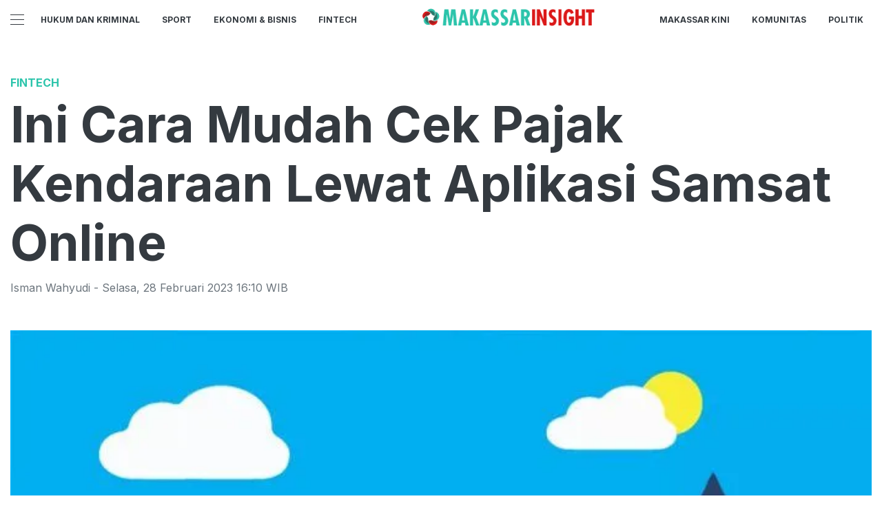

--- FILE ---
content_type: text/html; charset=utf-8
request_url: https://makassarinsight.com/read/ini-cara-mudah-cek-pajak-kendaraan-lewat-aplikasi-samsat-online
body_size: 10973
content:
<!DOCTYPE html><html><head><meta name="viewport" content="width=device-width"/><meta charSet="utf-8"/><link rel="icon" href="https://ik.imagekit.io/tk6ir0e7mng/uploads/2021/11/1636689997157.png"/><link href="https://assets.makassarinsight.com/images/icons/favicon144x144.png" rel="apple-touch-icon-precomposed" sizes="144x144"/><link href="https://assets.makassarinsight.com/images/icons/favicon114x114.png" rel="apple-touch-icon-precomposed" sizes="114x114"/><link href="https://assets.makassarinsight.com/images/icons/favicon72x72.png" rel="apple-touch-icon-precomposed" sizes="72x72"/><link href="https://assets.makassarinsight.com/images/icons/favicon57x57.png" rel="apple-touch-icon-precomposed"/><link href="https://assets.makassarinsight.com/images/icons/favicon16x16.png" rel="shortcut icon" type="image/png"/><script async="" src="https://www.googletagmanager.com/gtag/js?id=UA-146316540-1"></script><script>window.dataLayer=window.dataLayer||[];function gtag(){dataLayer.push(arguments);}gtag('js',new Date());gtag('config','UA-146316540-1');</script><link rel="stylesheet" type="text/css" href="/nprogress.css"/><title>Ini Cara Mudah Cek Pajak Kendaraan Lewat Aplikasi Samsat Online - makassarinsight.com</title><meta name="description" content="Melakukan cek pajak secara online lewat aplikasi Samsat Online mempermudah masyarakat untuk membayar pajak kendaraan tepat waktu"/><meta name="theme-color" content="#2cc4ab"/><meta property="og:locale" content="id_ID"/><meta property="og:type" content="article"/><meta property="og:title" content="Ini Cara Mudah Cek Pajak Kendaraan Lewat Aplikasi Samsat Online"/><meta name="keywords" content=""/><meta property="og:description" content="Melakukan cek pajak secara online lewat aplikasi Samsat Online mempermudah masyarakat untuk membayar pajak kendaraan tepat waktu"/><meta property="og:image" content="https://ik.trn.asia/uploads/2022/06/1656465719671.jpeg"/><meta property="og:url" content="https://makassarinsight.com/read/ini-cara-mudah-cek-pajak-kendaraan-lewat-aplikasi-samsat-online"/><meta property="og:site_name" content="makassarinsight.com"/><link rel="canonical" href="https://makassarinsight.com/read/ini-cara-mudah-cek-pajak-kendaraan-lewat-aplikasi-samsat-online"/><meta name="googlebot-news" content="index,follow"/><meta name="googlebot" content="index,follow"/><meta name="robots" content="index, follow"/><meta name="language" content="id"/><meta name="geo.country" content="id"/><meta http-equiv="content-language" content="id"/><meta name="geo.placename" content="Indonesia"/><meta name="twitter:card" content="summary_large_image"/><meta name="twitter:title" content="Ini Cara Mudah Cek Pajak Kendaraan Lewat Aplikasi Samsat Online"/><meta name="twitter:description" content="Melakukan cek pajak secara online lewat aplikasi Samsat Online mempermudah masyarakat untuk membayar pajak kendaraan tepat waktu"/><meta name="twitter:creator" content="@Makassar_kini"/><meta name="twitter:site" content="@Makassar_kini"/><meta name="twitter:image" content="https://ik.trn.asia/uploads/2022/06/1656465719671.jpeg"/><script class="yoast-schema-graph" type="application/ld+json">{"@context":"https://schema.org","@type":"WebSite","url":"https://makassarinsight.com/","potentialAction":{"@type":"SearchAction","target":"https://makassarinsight.com/search/searchall?query={search_term_string}","query-input":"required name=search_term_string"}}</script><script class="yoast-schema-graph" type="application/ld+json">{"@context":"https://schema.org","@type":"Organization","name":"makassarinsight.com\"","url":"https://makassarinsight.com/","sameAs":["https://www.facebook.com/makassarinsightcom","https://twitter.com/makassar_kini","https://www.instagram.com/makassarinsight"],"logo":"https://ik.imagekit.io/tk6ir0e7mng/uploads/2021/11/1636690008615.png"}</script><meta content="8mCaHlbx_KljZzqu87pYJhxOB7XSxugmmnqaKdovndA" name="google-site-verification"/><script async="" src="https://pagead2.googlesyndication.com/pagead/js/adsbygoogle.js"></script><script class="yoast-schema-graph" type="application/ld+json">{"@context":"https://schema.org","@graph":[{"@type":"ImageObject","@id":"https://ik.trn.asia/uploads/2022/06/1656465719671.jpeg","inLanguage":"id-ID","url":"https://ik.trn.asia/uploads/2022/06/1656465719671.jpeg","width":2048,"height":1365,"caption":"Samsat Keliling / Twitter @tmcpoldametro"},{"@type":"WebPage","@id":"https://makassarinsight.com/ini-cara-mudah-cek-pajak-kendaraan-lewat-aplikasi-samsat-online","url":"https://makassarinsight.com/ini-cara-mudah-cek-pajak-kendaraan-lewat-aplikasi-samsat-online","name":"Ini Cara Mudah Cek Pajak Kendaraan Lewat Aplikasi Samsat Online - makassarinsight.com","keywords":"","primaryImageOfPage":{"@id":"https://ik.trn.asia/uploads/2022/06/1656465719671.jpeg"},"image":[{"@id":"https://ik.trn.asia/uploads/2022/06/1656465719671.jpeg"}],"datePublished":"Tue Feb 28 2023 09:10:58 GMT+0700 (Western Indonesia Time)","dateModified":"Tue Feb 28 2023 09:10:58 GMT+0700 (Western Indonesia Time)","author":{"@id":"https://makassarinsight.com/author/ismanwahyudi"},"inLanguage":"id-ID","potentialAction":[{"@type":"ReadAction","target":["https://makassarinsight.com/ini-cara-mudah-cek-pajak-kendaraan-lewat-aplikasi-samsat-online"]}]},{"@context":"http://schema.org","@type":"NewsArticle","headline":"Ini Cara Mudah Cek Pajak Kendaraan Lewat Aplikasi Samsat Online","datePublished":"Tue Feb 28 2023 09:10:58 GMT+0700 (Western Indonesia Time)","dateModified":"Tue Feb 28 2023 09:10:58 GMT+0700 (Western Indonesia Time)","description":"Melakukan cek pajak secara online lewat aplikasi Samsat Online mempermudah masyarakat untuk membayar pajak kendaraan tepat waktu","image":{"@id":"https://ik.trn.asia/uploads/2022/06/1656465719671.jpeg","@type":"ImageObject","url":"https://ik.trn.asia/uploads/2022/06/1656465719671.jpeg","width":700,"height":393},"author":{"@type":"Person","name":"Isman Wahyudi"},"publisher":{"@type":"Organization","name":"makassarinsight.com","logo":{"@type":"ImageObject","url":"https://makassarinsight.com/logo.png","width":809,"height":172}}},{"@type":"Person","@id":"https://makassarinsight.com/author/ismanwahyudi","name":"Isman Wahyudi","image":{"@type":"ImageObject","@id":"https://makassarinsight.com/author.png","inLanguage":"id-ID","url":"https://makassarinsight.com/author.png","caption":"Isman Wahyudi"}}]}</script><link rel="amphtml" href="https://makassarinsight.com/amp/ini-cara-mudah-cek-pajak-kendaraan-lewat-aplikasi-samsat-online"/><meta name="next-head-count" content="42"/><link rel="stylesheet" href="/_next/static/css/A.00eb592de61c7e9d1973.css.pagespeed.cf.ZrVHohNcG7.css" data-n-g=""/><noscript data-n-css=""></noscript></head><body><div id="__next"><header id="header" class="header "></header><main id="main"><ins class="adsbygoogle" style="display:block;text-align:center" data-ad-layout="in-article" data-ad-format="fluid" data-ad-client="ca-pub-5165927310065214" data-ad-slot="8952610066"></ins><div class="container py-2"></div><div class="container"><h3 class="article-category">Fintech</h3><h1 class="article-title">Ini Cara Mudah Cek Pajak Kendaraan Lewat Aplikasi Samsat Online</h1><div class="article-meta">Isman Wahyudi<!-- --> - <!-- -->Selasa<!-- -->,<!-- --> <!-- -->28 Februari 2023 16:10<!-- --> WIB</div><picture class="article-image mt-5 mb-5 d-block " style="width:100%"> <span class=" lazy-load-image-background blur" style="background-image:url(https://ik.trn.asia/uploads/2022/06/1656465719671.jpeg&amp;tr=bl-40);background-size:100% 100%;display:inline-block;height:100%;width:100%"><span class="" style="display:inline-block;object-fit:cover;width:100%;height:100%"></span></span><div style="line-height:1.1;color:grey"><small>Samsat Keliling / Twitter @tmcpoldametro ( Twitter @tmcpoldametro)</small></div></picture></div><div class="container"><div class="row"><div class="col-md-8"><div class="single-body"><p>MAKASSARINSIGHT.com - Melakukan cek pajak secara <i>online</i> lewat aplikasi Samsat Online mempermudah masyarakat untuk membayar pajak kendaraan tepat waktu.</p><p>Sebagaimana diketahui, kepemilikan kendaraan yang telah &nbsp;mengharuskan para pemiliknya untuk membayar pajak sekali dalam setahun. Adapun tarif dan waktu pembayaran berbeda tergantung pada jenis dan waktu beli kendaraan.</p><p>Setiap tahun, jumlah pajak yang harus dibayarkan biasanya berubah, entah bertambah atau berkurang tergantung pada denda kendaraan. Namun yang jelas, jumlah yang dibayarkan mendekati jumlah pajak yang dibayarkan sebelumnya.</p><p>Baca Juga:&nbsp;</p><ul><li><a target="_blank" rel="noopener noreferrer" href="https://makassarinsight.com/read/ekonomi-makassar-tumbuh-5-40-persen-di-tahun-2022-bps-lebih-tinggi-dari-sulsel-dan-nasional">Ekonomi Makassar Tumbuh 5,40 Persen di Tahun 2022, BPS: Lebih Tinggi dari Sulsel dan Nasional</a></li><li><a target="_blank" rel="noopener noreferrer" href="https://makassarinsight.com/read/rsud-bulukumba-dapat-akreditasi-kategori-rumah-sakit-bintang-lima">RSUD Bulukumba Dapat Akreditasi Kategori Rumah Sakit Bintang Lima</a></li><li><a target="_blank" rel="noopener noreferrer" href="https://makassarinsight.com/read/ini-kesalahan-yang-bisa-terjadi-dalam-membangun-bisnis-simak">Ini Kesalahan yang Bisa Terjadi Dalam Membangun Bisnis, Simak</a></li><li><a target="_blank" rel="noopener noreferrer" href="https://makassarinsight.com/read/100-asn-pemkot-makassar-ikut-pelatihan-esq-wali-kota-danny-hati-dan-pikiran-harus-cerdas">100 ASN Pemkot Makassar Ikut Pelatihan ESQ, Wali Kota Danny: Hati dan Pikiran Harus Cerdas</a></li></ul><p>Untuk mengetahui &nbsp;jumlah pajak yang dibayar, saat ini Anda tak perlu repot-repot datang ke Samsat. Sebab, kecanggihan teknologi menyebabkan pengecekan ini kini bisa dicek melalui ponsel.</p><p>Untuk mengecek jumlah pajak yang harus dibayar, Anda dapat melakukannya dengan mengunduh aplikasi <i>e-samsat</i> dan <i>website</i> Samsat. Lebih jelasnya, simak ulasan berikut.</p><h4>1. &nbsp;Lewat&nbsp;e-Samsat</h4><p>E Samsat menjadi salah satu aplikasi yang dapat digunakan untuk mengecek pajak kendaraan secara daring. Aplikasi ini bisa diunduh di &nbsp;Google Play Store maupun App Store.</p><p>Selain e-samsat, Anda juga bisa menggunakan aplikasi Anda bisa SIGNAL (Samsat Digital Nasional) dari Korlantas Polri atau e-Samsat masing-masing wilayah sesuai tempat tinggal Anda. Dengan aplikasi ini, Anda bahkan bisa menggunakan aplikasi ini untuk membayar pajak.</p><p>Adapun langkah-langkah cek kendaraan lewat aplikasi e-Samsat ini antara lain sebagai berikut.&nbsp;</p><h4>2. Lewat Website Samsat</h4><p>Selain melalui aplikasi, Anda juga bisa cek pajak kendaraan bermotor lewat website resmi Samsat masing-masing wilayah domisili Anda. Meski begitu, perlu diperhatikan bahwa website Samsat masing-masing wilayah memiliki perbedaan cara cek pajak kendaraan.&nbsp;</p><p>Sebagai bahan referensi, berikut cara cek pajak kendaraan lewat website Samsat Pemerintah DKI Jakarta.&nbsp;</p><p>Baca Juga:&nbsp;</p><ul><li><a target="_blank" rel="noopener noreferrer" href="https://makassarinsight.com/read/edukita-siapkan-pembelajaran-efektif-untuk-anak-berikan-pengalaman-belajar-yang-modern">Edukita Siapkan Pembelajaran Efektif untuk Anak, Berikan Pengalaman Belajar yang Modern</a></li><li><a target="_blank" rel="noopener noreferrer" href="https://makassarinsight.com/read/rencana-revisi-pp-109-2012-dinilai-menitikberatkan-aspek-pelarangan-total-iht">Rencana Revisi PP 109/2012, Dinilai Menitikberatkan Aspek Pelarangan Total IHT</a></li><li><a target="_blank" rel="noopener noreferrer" href="https://makassarinsight.com/read/edukasi-cara-kelola-keuangan-untuk-ibu-rumah-tangga-ojk-gandeng-pkk-makassar">Edukasi Cara Kelola Keuangan untuk Ibu Rumah Tangga, OJK Gandeng PKK Makassar</a></li></ul><p>&nbsp;</p><blockquote><p>Tulisan ini telah tayang di <a target="_blank" rel="noopener noreferrer" href="https://www.trenasia.com/read/cukup-pakai-hp-begini-cara-cek-pajak-kendaraan-lewat-aplikasi-samsat-online">www.trenasia.com</a> oleh Rizky C. Septania pada 28 Feb 2023&nbsp;</p></blockquote></div><strong>Editor:</strong> <span> <!-- -->Isman Wahyudi</span><div><strong class="display-flex__wrap"></strong><strong class="display-flex"><span class="mr-2">Bagikan <i class="fa fa-share"></i></span><button aria-label="facebook" class="react-share__ShareButton mr-2" style="background-color:transparent;border:none;padding:0;font:inherit;color:inherit;cursor:pointer"><svg viewBox="0 0 64 64" width="32" height="32"><circle cx="32" cy="32" r="31" fill="#3b5998"></circle><path d="M34.1,47V33.3h4.6l0.7-5.3h-5.3v-3.4c0-1.5,0.4-2.6,2.6-2.6l2.8,0v-4.8c-0.5-0.1-2.2-0.2-4.1-0.2 c-4.1,0-6.9,2.5-6.9,7V28H24v5.3h4.6V47H34.1z" fill="white"></path></svg></button><button aria-label="whatsapp" class="react-share__ShareButton mr-2" style="background-color:transparent;border:none;padding:0;font:inherit;color:inherit;cursor:pointer"><svg viewBox="0 0 64 64" width="32" height="32"><circle cx="32" cy="32" r="31" fill="#25D366"></circle><path d="m42.32286,33.93287c-0.5178,-0.2589 -3.04726,-1.49644 -3.52105,-1.66732c-0.4712,-0.17346 -0.81554,-0.2589 -1.15987,0.2589c-0.34175,0.51004 -1.33075,1.66474 -1.63108,2.00648c-0.30032,0.33658 -0.60064,0.36247 -1.11327,0.12945c-0.5178,-0.2589 -2.17994,-0.80259 -4.14759,-2.56312c-1.53269,-1.37217 -2.56312,-3.05503 -2.86603,-3.57283c-0.30033,-0.5178 -0.03366,-0.80259 0.22524,-1.06149c0.23301,-0.23301 0.5178,-0.59547 0.7767,-0.90616c0.25372,-0.31068 0.33657,-0.5178 0.51262,-0.85437c0.17088,-0.36246 0.08544,-0.64725 -0.04402,-0.90615c-0.12945,-0.2589 -1.15987,-2.79613 -1.58964,-3.80584c-0.41424,-1.00971 -0.84142,-0.88027 -1.15987,-0.88027c-0.29773,-0.02588 -0.64208,-0.02588 -0.98382,-0.02588c-0.34693,0 -0.90616,0.12945 -1.37736,0.62136c-0.4712,0.5178 -1.80194,1.76053 -1.80194,4.27186c0,2.51134 1.84596,4.945 2.10227,5.30747c0.2589,0.33657 3.63497,5.51458 8.80262,7.74113c1.23237,0.5178 2.1903,0.82848 2.94111,1.08738c1.23237,0.38836 2.35599,0.33657 3.24402,0.20712c0.99159,-0.15534 3.04985,-1.24272 3.47963,-2.45956c0.44013,-1.21683 0.44013,-2.22654 0.31068,-2.45955c-0.12945,-0.23301 -0.46601,-0.36247 -0.98382,-0.59548m-9.40068,12.84407l-0.02589,0c-3.05503,0 -6.08417,-0.82849 -8.72495,-2.38189l-0.62136,-0.37023l-6.47252,1.68286l1.73463,-6.29129l-0.41424,-0.64725c-1.70875,-2.71846 -2.6149,-5.85116 -2.6149,-9.07706c0,-9.39809 7.68934,-17.06155 17.15993,-17.06155c4.58253,0 8.88029,1.78642 12.11655,5.02268c3.23625,3.21036 5.02267,7.50812 5.02267,12.06476c-0.0078,9.3981 -7.69712,17.06155 -17.14699,17.06155m14.58906,-31.58846c-3.93529,-3.80584 -9.1133,-5.95471 -14.62789,-5.95471c-11.36055,0 -20.60848,9.2065 -20.61625,20.52564c0,3.61684 0.94757,7.14565 2.75211,10.26282l-2.92557,10.63564l10.93337,-2.85309c3.0136,1.63108 6.4052,2.4958 9.85634,2.49839l0.01037,0c11.36574,0 20.61884,-9.2091 20.62403,-20.53082c0,-5.48093 -2.14111,-10.64081 -6.03239,-14.51915" fill="white"></path></svg></button><button aria-label="twitter" class="react-share__ShareButton mr-2" style="background-color:transparent;border:none;padding:0;font:inherit;color:inherit;cursor:pointer"><svg viewBox="0 0 64 64" width="32" height="32"><circle cx="32" cy="32" r="31" fill="#00aced"></circle><path d="M48,22.1c-1.2,0.5-2.4,0.9-3.8,1c1.4-0.8,2.4-2.1,2.9-3.6c-1.3,0.8-2.7,1.3-4.2,1.6 C41.7,19.8,40,19,38.2,19c-3.6,0-6.6,2.9-6.6,6.6c0,0.5,0.1,1,0.2,1.5c-5.5-0.3-10.3-2.9-13.5-6.9c-0.6,1-0.9,2.1-0.9,3.3 c0,2.3,1.2,4.3,2.9,5.5c-1.1,0-2.1-0.3-3-0.8c0,0,0,0.1,0,0.1c0,3.2,2.3,5.8,5.3,6.4c-0.6,0.1-1.1,0.2-1.7,0.2c-0.4,0-0.8,0-1.2-0.1 c0.8,2.6,3.3,4.5,6.1,4.6c-2.2,1.8-5.1,2.8-8.2,2.8c-0.5,0-1.1,0-1.6-0.1c2.9,1.9,6.4,2.9,10.1,2.9c12.1,0,18.7-10,18.7-18.7 c0-0.3,0-0.6,0-0.8C46,24.5,47.1,23.4,48,22.1z" fill="white"></path></svg></button></strong></div><div class="author"><div class="author__avatar"><img src="/author.png" alt="Isman Wahyudi"/></div><div class="author__meta"><h3 class="author__name">Isman Wahyudi</h3><a href="/author/ismanwahyudi">Lihat semua artikel</a></div></div> <div class="article-nav"><div class="row"><div class="col-md-6"><span><style data-emotion-css="1q79kkk-skeletonStyles-Skeleton animation-bzdot9">.css-1q79kkk-skeletonStyles-Skeleton{background-color:#eee;background-image:linear-gradient(90deg,#eee,#f5f5f5,#eee);background-size:200px 100%;background-repeat:no-repeat;border-radius:4px;display:inline-block;line-height:1;width:100%;-webkit-animation:animation-bzdot9 1.2s ease-in-out infinite;animation:animation-bzdot9 1.2s ease-in-out infinite}@-webkit-keyframes animation-bzdot9{0%{background-position:-200px 0;}100%{background-position:calc(200px + 100%) 0;}}@keyframes animation-bzdot9{0%{background-position:-200px 0;}100%{background-position:calc(200px + 100%) 0;}}</style><span class="react-loading-skeleton css-1q79kkk-skeletonStyles-Skeleton">‌</span><style data-emotion-css="1q79kkk-skeletonStyles-Skeleton animation-bzdot9">.css-1q79kkk-skeletonStyles-Skeleton{background-color:#eee;background-image:linear-gradient(90deg,#eee,#f5f5f5,#eee);background-size:200px 100%;background-repeat:no-repeat;border-radius:4px;display:inline-block;line-height:1;width:100%;-webkit-animation:animation-bzdot9 1.2s ease-in-out infinite;animation:animation-bzdot9 1.2s ease-in-out infinite}@-webkit-keyframes animation-bzdot9{0%{background-position:-200px 0;}100%{background-position:calc(200px + 100%) 0;}}@keyframes animation-bzdot9{0%{background-position:-200px 0;}100%{background-position:calc(200px + 100%) 0;}}</style><span class="react-loading-skeleton css-1q79kkk-skeletonStyles-Skeleton">‌</span></span></div><div class="col-md-6 text-md-right"> <span><style data-emotion-css="1q79kkk-skeletonStyles-Skeleton animation-bzdot9">.css-1q79kkk-skeletonStyles-Skeleton{background-color:#eee;background-image:linear-gradient(90deg,#eee,#f5f5f5,#eee);background-size:200px 100%;background-repeat:no-repeat;border-radius:4px;display:inline-block;line-height:1;width:100%;-webkit-animation:animation-bzdot9 1.2s ease-in-out infinite;animation:animation-bzdot9 1.2s ease-in-out infinite}@-webkit-keyframes animation-bzdot9{0%{background-position:-200px 0;}100%{background-position:calc(200px + 100%) 0;}}@keyframes animation-bzdot9{0%{background-position:-200px 0;}100%{background-position:calc(200px + 100%) 0;}}</style><span class="react-loading-skeleton css-1q79kkk-skeletonStyles-Skeleton">‌</span><style data-emotion-css="1q79kkk-skeletonStyles-Skeleton animation-bzdot9">.css-1q79kkk-skeletonStyles-Skeleton{background-color:#eee;background-image:linear-gradient(90deg,#eee,#f5f5f5,#eee);background-size:200px 100%;background-repeat:no-repeat;border-radius:4px;display:inline-block;line-height:1;width:100%;-webkit-animation:animation-bzdot9 1.2s ease-in-out infinite;animation:animation-bzdot9 1.2s ease-in-out infinite}@-webkit-keyframes animation-bzdot9{0%{background-position:-200px 0;}100%{background-position:calc(200px + 100%) 0;}}@keyframes animation-bzdot9{0%{background-position:-200px 0;}100%{background-position:calc(200px + 100%) 0;}}</style><span class="react-loading-skeleton css-1q79kkk-skeletonStyles-Skeleton">‌</span></span></div></div></div></div><div class="col-md-4 "><div class="sticky-sidebar"><div class="section-title--with-border mb-3"><h2 class="section-title--with-border__text">Most Popular</h2></div><div style="width:100%"><span><style data-emotion-css="1q79kkk-skeletonStyles-Skeleton animation-bzdot9">.css-1q79kkk-skeletonStyles-Skeleton{background-color:#eee;background-image:linear-gradient(90deg,#eee,#f5f5f5,#eee);background-size:200px 100%;background-repeat:no-repeat;border-radius:4px;display:inline-block;line-height:1;width:100%;-webkit-animation:animation-bzdot9 1.2s ease-in-out infinite;animation:animation-bzdot9 1.2s ease-in-out infinite}@-webkit-keyframes animation-bzdot9{0%{background-position:-200px 0;}100%{background-position:calc(200px + 100%) 0;}}@keyframes animation-bzdot9{0%{background-position:-200px 0;}100%{background-position:calc(200px + 100%) 0;}}</style><span class="react-loading-skeleton css-1q79kkk-skeletonStyles-Skeleton">‌</span><style data-emotion-css="1q79kkk-skeletonStyles-Skeleton animation-bzdot9">.css-1q79kkk-skeletonStyles-Skeleton{background-color:#eee;background-image:linear-gradient(90deg,#eee,#f5f5f5,#eee);background-size:200px 100%;background-repeat:no-repeat;border-radius:4px;display:inline-block;line-height:1;width:100%;-webkit-animation:animation-bzdot9 1.2s ease-in-out infinite;animation:animation-bzdot9 1.2s ease-in-out infinite}@-webkit-keyframes animation-bzdot9{0%{background-position:-200px 0;}100%{background-position:calc(200px + 100%) 0;}}@keyframes animation-bzdot9{0%{background-position:-200px 0;}100%{background-position:calc(200px + 100%) 0;}}</style><span class="react-loading-skeleton css-1q79kkk-skeletonStyles-Skeleton">‌</span><style data-emotion-css="1q79kkk-skeletonStyles-Skeleton animation-bzdot9">.css-1q79kkk-skeletonStyles-Skeleton{background-color:#eee;background-image:linear-gradient(90deg,#eee,#f5f5f5,#eee);background-size:200px 100%;background-repeat:no-repeat;border-radius:4px;display:inline-block;line-height:1;width:100%;-webkit-animation:animation-bzdot9 1.2s ease-in-out infinite;animation:animation-bzdot9 1.2s ease-in-out infinite}@-webkit-keyframes animation-bzdot9{0%{background-position:-200px 0;}100%{background-position:calc(200px + 100%) 0;}}@keyframes animation-bzdot9{0%{background-position:-200px 0;}100%{background-position:calc(200px + 100%) 0;}}</style><span class="react-loading-skeleton css-1q79kkk-skeletonStyles-Skeleton">‌</span><style data-emotion-css="1q79kkk-skeletonStyles-Skeleton animation-bzdot9">.css-1q79kkk-skeletonStyles-Skeleton{background-color:#eee;background-image:linear-gradient(90deg,#eee,#f5f5f5,#eee);background-size:200px 100%;background-repeat:no-repeat;border-radius:4px;display:inline-block;line-height:1;width:100%;-webkit-animation:animation-bzdot9 1.2s ease-in-out infinite;animation:animation-bzdot9 1.2s ease-in-out infinite}@-webkit-keyframes animation-bzdot9{0%{background-position:-200px 0;}100%{background-position:calc(200px + 100%) 0;}}@keyframes animation-bzdot9{0%{background-position:-200px 0;}100%{background-position:calc(200px + 100%) 0;}}</style><span class="react-loading-skeleton css-1q79kkk-skeletonStyles-Skeleton">‌</span></span><hr/></div><div style="width:100%"><span><style data-emotion-css="1q79kkk-skeletonStyles-Skeleton animation-bzdot9">.css-1q79kkk-skeletonStyles-Skeleton{background-color:#eee;background-image:linear-gradient(90deg,#eee,#f5f5f5,#eee);background-size:200px 100%;background-repeat:no-repeat;border-radius:4px;display:inline-block;line-height:1;width:100%;-webkit-animation:animation-bzdot9 1.2s ease-in-out infinite;animation:animation-bzdot9 1.2s ease-in-out infinite}@-webkit-keyframes animation-bzdot9{0%{background-position:-200px 0;}100%{background-position:calc(200px + 100%) 0;}}@keyframes animation-bzdot9{0%{background-position:-200px 0;}100%{background-position:calc(200px + 100%) 0;}}</style><span class="react-loading-skeleton css-1q79kkk-skeletonStyles-Skeleton">‌</span><style data-emotion-css="1q79kkk-skeletonStyles-Skeleton animation-bzdot9">.css-1q79kkk-skeletonStyles-Skeleton{background-color:#eee;background-image:linear-gradient(90deg,#eee,#f5f5f5,#eee);background-size:200px 100%;background-repeat:no-repeat;border-radius:4px;display:inline-block;line-height:1;width:100%;-webkit-animation:animation-bzdot9 1.2s ease-in-out infinite;animation:animation-bzdot9 1.2s ease-in-out infinite}@-webkit-keyframes animation-bzdot9{0%{background-position:-200px 0;}100%{background-position:calc(200px + 100%) 0;}}@keyframes animation-bzdot9{0%{background-position:-200px 0;}100%{background-position:calc(200px + 100%) 0;}}</style><span class="react-loading-skeleton css-1q79kkk-skeletonStyles-Skeleton">‌</span><style data-emotion-css="1q79kkk-skeletonStyles-Skeleton animation-bzdot9">.css-1q79kkk-skeletonStyles-Skeleton{background-color:#eee;background-image:linear-gradient(90deg,#eee,#f5f5f5,#eee);background-size:200px 100%;background-repeat:no-repeat;border-radius:4px;display:inline-block;line-height:1;width:100%;-webkit-animation:animation-bzdot9 1.2s ease-in-out infinite;animation:animation-bzdot9 1.2s ease-in-out infinite}@-webkit-keyframes animation-bzdot9{0%{background-position:-200px 0;}100%{background-position:calc(200px + 100%) 0;}}@keyframes animation-bzdot9{0%{background-position:-200px 0;}100%{background-position:calc(200px + 100%) 0;}}</style><span class="react-loading-skeleton css-1q79kkk-skeletonStyles-Skeleton">‌</span><style data-emotion-css="1q79kkk-skeletonStyles-Skeleton animation-bzdot9">.css-1q79kkk-skeletonStyles-Skeleton{background-color:#eee;background-image:linear-gradient(90deg,#eee,#f5f5f5,#eee);background-size:200px 100%;background-repeat:no-repeat;border-radius:4px;display:inline-block;line-height:1;width:100%;-webkit-animation:animation-bzdot9 1.2s ease-in-out infinite;animation:animation-bzdot9 1.2s ease-in-out infinite}@-webkit-keyframes animation-bzdot9{0%{background-position:-200px 0;}100%{background-position:calc(200px + 100%) 0;}}@keyframes animation-bzdot9{0%{background-position:-200px 0;}100%{background-position:calc(200px + 100%) 0;}}</style><span class="react-loading-skeleton css-1q79kkk-skeletonStyles-Skeleton">‌</span></span><hr/></div><div style="width:100%"><span><style data-emotion-css="1q79kkk-skeletonStyles-Skeleton animation-bzdot9">.css-1q79kkk-skeletonStyles-Skeleton{background-color:#eee;background-image:linear-gradient(90deg,#eee,#f5f5f5,#eee);background-size:200px 100%;background-repeat:no-repeat;border-radius:4px;display:inline-block;line-height:1;width:100%;-webkit-animation:animation-bzdot9 1.2s ease-in-out infinite;animation:animation-bzdot9 1.2s ease-in-out infinite}@-webkit-keyframes animation-bzdot9{0%{background-position:-200px 0;}100%{background-position:calc(200px + 100%) 0;}}@keyframes animation-bzdot9{0%{background-position:-200px 0;}100%{background-position:calc(200px + 100%) 0;}}</style><span class="react-loading-skeleton css-1q79kkk-skeletonStyles-Skeleton">‌</span><style data-emotion-css="1q79kkk-skeletonStyles-Skeleton animation-bzdot9">.css-1q79kkk-skeletonStyles-Skeleton{background-color:#eee;background-image:linear-gradient(90deg,#eee,#f5f5f5,#eee);background-size:200px 100%;background-repeat:no-repeat;border-radius:4px;display:inline-block;line-height:1;width:100%;-webkit-animation:animation-bzdot9 1.2s ease-in-out infinite;animation:animation-bzdot9 1.2s ease-in-out infinite}@-webkit-keyframes animation-bzdot9{0%{background-position:-200px 0;}100%{background-position:calc(200px + 100%) 0;}}@keyframes animation-bzdot9{0%{background-position:-200px 0;}100%{background-position:calc(200px + 100%) 0;}}</style><span class="react-loading-skeleton css-1q79kkk-skeletonStyles-Skeleton">‌</span><style data-emotion-css="1q79kkk-skeletonStyles-Skeleton animation-bzdot9">.css-1q79kkk-skeletonStyles-Skeleton{background-color:#eee;background-image:linear-gradient(90deg,#eee,#f5f5f5,#eee);background-size:200px 100%;background-repeat:no-repeat;border-radius:4px;display:inline-block;line-height:1;width:100%;-webkit-animation:animation-bzdot9 1.2s ease-in-out infinite;animation:animation-bzdot9 1.2s ease-in-out infinite}@-webkit-keyframes animation-bzdot9{0%{background-position:-200px 0;}100%{background-position:calc(200px + 100%) 0;}}@keyframes animation-bzdot9{0%{background-position:-200px 0;}100%{background-position:calc(200px + 100%) 0;}}</style><span class="react-loading-skeleton css-1q79kkk-skeletonStyles-Skeleton">‌</span><style data-emotion-css="1q79kkk-skeletonStyles-Skeleton animation-bzdot9">.css-1q79kkk-skeletonStyles-Skeleton{background-color:#eee;background-image:linear-gradient(90deg,#eee,#f5f5f5,#eee);background-size:200px 100%;background-repeat:no-repeat;border-radius:4px;display:inline-block;line-height:1;width:100%;-webkit-animation:animation-bzdot9 1.2s ease-in-out infinite;animation:animation-bzdot9 1.2s ease-in-out infinite}@-webkit-keyframes animation-bzdot9{0%{background-position:-200px 0;}100%{background-position:calc(200px + 100%) 0;}}@keyframes animation-bzdot9{0%{background-position:-200px 0;}100%{background-position:calc(200px + 100%) 0;}}</style><span class="react-loading-skeleton css-1q79kkk-skeletonStyles-Skeleton">‌</span></span><hr/></div><div style="width:100%"><span><style data-emotion-css="1q79kkk-skeletonStyles-Skeleton animation-bzdot9">.css-1q79kkk-skeletonStyles-Skeleton{background-color:#eee;background-image:linear-gradient(90deg,#eee,#f5f5f5,#eee);background-size:200px 100%;background-repeat:no-repeat;border-radius:4px;display:inline-block;line-height:1;width:100%;-webkit-animation:animation-bzdot9 1.2s ease-in-out infinite;animation:animation-bzdot9 1.2s ease-in-out infinite}@-webkit-keyframes animation-bzdot9{0%{background-position:-200px 0;}100%{background-position:calc(200px + 100%) 0;}}@keyframes animation-bzdot9{0%{background-position:-200px 0;}100%{background-position:calc(200px + 100%) 0;}}</style><span class="react-loading-skeleton css-1q79kkk-skeletonStyles-Skeleton">‌</span><style data-emotion-css="1q79kkk-skeletonStyles-Skeleton animation-bzdot9">.css-1q79kkk-skeletonStyles-Skeleton{background-color:#eee;background-image:linear-gradient(90deg,#eee,#f5f5f5,#eee);background-size:200px 100%;background-repeat:no-repeat;border-radius:4px;display:inline-block;line-height:1;width:100%;-webkit-animation:animation-bzdot9 1.2s ease-in-out infinite;animation:animation-bzdot9 1.2s ease-in-out infinite}@-webkit-keyframes animation-bzdot9{0%{background-position:-200px 0;}100%{background-position:calc(200px + 100%) 0;}}@keyframes animation-bzdot9{0%{background-position:-200px 0;}100%{background-position:calc(200px + 100%) 0;}}</style><span class="react-loading-skeleton css-1q79kkk-skeletonStyles-Skeleton">‌</span><style data-emotion-css="1q79kkk-skeletonStyles-Skeleton animation-bzdot9">.css-1q79kkk-skeletonStyles-Skeleton{background-color:#eee;background-image:linear-gradient(90deg,#eee,#f5f5f5,#eee);background-size:200px 100%;background-repeat:no-repeat;border-radius:4px;display:inline-block;line-height:1;width:100%;-webkit-animation:animation-bzdot9 1.2s ease-in-out infinite;animation:animation-bzdot9 1.2s ease-in-out infinite}@-webkit-keyframes animation-bzdot9{0%{background-position:-200px 0;}100%{background-position:calc(200px + 100%) 0;}}@keyframes animation-bzdot9{0%{background-position:-200px 0;}100%{background-position:calc(200px + 100%) 0;}}</style><span class="react-loading-skeleton css-1q79kkk-skeletonStyles-Skeleton">‌</span><style data-emotion-css="1q79kkk-skeletonStyles-Skeleton animation-bzdot9">.css-1q79kkk-skeletonStyles-Skeleton{background-color:#eee;background-image:linear-gradient(90deg,#eee,#f5f5f5,#eee);background-size:200px 100%;background-repeat:no-repeat;border-radius:4px;display:inline-block;line-height:1;width:100%;-webkit-animation:animation-bzdot9 1.2s ease-in-out infinite;animation:animation-bzdot9 1.2s ease-in-out infinite}@-webkit-keyframes animation-bzdot9{0%{background-position:-200px 0;}100%{background-position:calc(200px + 100%) 0;}}@keyframes animation-bzdot9{0%{background-position:-200px 0;}100%{background-position:calc(200px + 100%) 0;}}</style><span class="react-loading-skeleton css-1q79kkk-skeletonStyles-Skeleton">‌</span></span><hr/></div><div style="width:100%"><span><style data-emotion-css="1q79kkk-skeletonStyles-Skeleton animation-bzdot9">.css-1q79kkk-skeletonStyles-Skeleton{background-color:#eee;background-image:linear-gradient(90deg,#eee,#f5f5f5,#eee);background-size:200px 100%;background-repeat:no-repeat;border-radius:4px;display:inline-block;line-height:1;width:100%;-webkit-animation:animation-bzdot9 1.2s ease-in-out infinite;animation:animation-bzdot9 1.2s ease-in-out infinite}@-webkit-keyframes animation-bzdot9{0%{background-position:-200px 0;}100%{background-position:calc(200px + 100%) 0;}}@keyframes animation-bzdot9{0%{background-position:-200px 0;}100%{background-position:calc(200px + 100%) 0;}}</style><span class="react-loading-skeleton css-1q79kkk-skeletonStyles-Skeleton">‌</span><style data-emotion-css="1q79kkk-skeletonStyles-Skeleton animation-bzdot9">.css-1q79kkk-skeletonStyles-Skeleton{background-color:#eee;background-image:linear-gradient(90deg,#eee,#f5f5f5,#eee);background-size:200px 100%;background-repeat:no-repeat;border-radius:4px;display:inline-block;line-height:1;width:100%;-webkit-animation:animation-bzdot9 1.2s ease-in-out infinite;animation:animation-bzdot9 1.2s ease-in-out infinite}@-webkit-keyframes animation-bzdot9{0%{background-position:-200px 0;}100%{background-position:calc(200px + 100%) 0;}}@keyframes animation-bzdot9{0%{background-position:-200px 0;}100%{background-position:calc(200px + 100%) 0;}}</style><span class="react-loading-skeleton css-1q79kkk-skeletonStyles-Skeleton">‌</span><style data-emotion-css="1q79kkk-skeletonStyles-Skeleton animation-bzdot9">.css-1q79kkk-skeletonStyles-Skeleton{background-color:#eee;background-image:linear-gradient(90deg,#eee,#f5f5f5,#eee);background-size:200px 100%;background-repeat:no-repeat;border-radius:4px;display:inline-block;line-height:1;width:100%;-webkit-animation:animation-bzdot9 1.2s ease-in-out infinite;animation:animation-bzdot9 1.2s ease-in-out infinite}@-webkit-keyframes animation-bzdot9{0%{background-position:-200px 0;}100%{background-position:calc(200px + 100%) 0;}}@keyframes animation-bzdot9{0%{background-position:-200px 0;}100%{background-position:calc(200px + 100%) 0;}}</style><span class="react-loading-skeleton css-1q79kkk-skeletonStyles-Skeleton">‌</span><style data-emotion-css="1q79kkk-skeletonStyles-Skeleton animation-bzdot9">.css-1q79kkk-skeletonStyles-Skeleton{background-color:#eee;background-image:linear-gradient(90deg,#eee,#f5f5f5,#eee);background-size:200px 100%;background-repeat:no-repeat;border-radius:4px;display:inline-block;line-height:1;width:100%;-webkit-animation:animation-bzdot9 1.2s ease-in-out infinite;animation:animation-bzdot9 1.2s ease-in-out infinite}@-webkit-keyframes animation-bzdot9{0%{background-position:-200px 0;}100%{background-position:calc(200px + 100%) 0;}}@keyframes animation-bzdot9{0%{background-position:-200px 0;}100%{background-position:calc(200px + 100%) 0;}}</style><span class="react-loading-skeleton css-1q79kkk-skeletonStyles-Skeleton">‌</span></span><hr/></div><div style="width:100%"><span><style data-emotion-css="1q79kkk-skeletonStyles-Skeleton animation-bzdot9">.css-1q79kkk-skeletonStyles-Skeleton{background-color:#eee;background-image:linear-gradient(90deg,#eee,#f5f5f5,#eee);background-size:200px 100%;background-repeat:no-repeat;border-radius:4px;display:inline-block;line-height:1;width:100%;-webkit-animation:animation-bzdot9 1.2s ease-in-out infinite;animation:animation-bzdot9 1.2s ease-in-out infinite}@-webkit-keyframes animation-bzdot9{0%{background-position:-200px 0;}100%{background-position:calc(200px + 100%) 0;}}@keyframes animation-bzdot9{0%{background-position:-200px 0;}100%{background-position:calc(200px + 100%) 0;}}</style><span class="react-loading-skeleton css-1q79kkk-skeletonStyles-Skeleton">‌</span><style data-emotion-css="1q79kkk-skeletonStyles-Skeleton animation-bzdot9">.css-1q79kkk-skeletonStyles-Skeleton{background-color:#eee;background-image:linear-gradient(90deg,#eee,#f5f5f5,#eee);background-size:200px 100%;background-repeat:no-repeat;border-radius:4px;display:inline-block;line-height:1;width:100%;-webkit-animation:animation-bzdot9 1.2s ease-in-out infinite;animation:animation-bzdot9 1.2s ease-in-out infinite}@-webkit-keyframes animation-bzdot9{0%{background-position:-200px 0;}100%{background-position:calc(200px + 100%) 0;}}@keyframes animation-bzdot9{0%{background-position:-200px 0;}100%{background-position:calc(200px + 100%) 0;}}</style><span class="react-loading-skeleton css-1q79kkk-skeletonStyles-Skeleton">‌</span><style data-emotion-css="1q79kkk-skeletonStyles-Skeleton animation-bzdot9">.css-1q79kkk-skeletonStyles-Skeleton{background-color:#eee;background-image:linear-gradient(90deg,#eee,#f5f5f5,#eee);background-size:200px 100%;background-repeat:no-repeat;border-radius:4px;display:inline-block;line-height:1;width:100%;-webkit-animation:animation-bzdot9 1.2s ease-in-out infinite;animation:animation-bzdot9 1.2s ease-in-out infinite}@-webkit-keyframes animation-bzdot9{0%{background-position:-200px 0;}100%{background-position:calc(200px + 100%) 0;}}@keyframes animation-bzdot9{0%{background-position:-200px 0;}100%{background-position:calc(200px + 100%) 0;}}</style><span class="react-loading-skeleton css-1q79kkk-skeletonStyles-Skeleton">‌</span><style data-emotion-css="1q79kkk-skeletonStyles-Skeleton animation-bzdot9">.css-1q79kkk-skeletonStyles-Skeleton{background-color:#eee;background-image:linear-gradient(90deg,#eee,#f5f5f5,#eee);background-size:200px 100%;background-repeat:no-repeat;border-radius:4px;display:inline-block;line-height:1;width:100%;-webkit-animation:animation-bzdot9 1.2s ease-in-out infinite;animation:animation-bzdot9 1.2s ease-in-out infinite}@-webkit-keyframes animation-bzdot9{0%{background-position:-200px 0;}100%{background-position:calc(200px + 100%) 0;}}@keyframes animation-bzdot9{0%{background-position:-200px 0;}100%{background-position:calc(200px + 100%) 0;}}</style><span class="react-loading-skeleton css-1q79kkk-skeletonStyles-Skeleton">‌</span></span><hr/></div></div></div></div><hr/><h2 class="section__title">Related Stories</h2><hr/></div><div class="container"><div><div shortname="makassarinsight-com" config="[object Object]" id="disqus_thread"></div></div></div></main><footer class="footer "><div class="container-fluid"><div class="footer-wrap"><div class="row"><div class="col-lg-4 text-center"><img src="https://ik.imagekit.io/tk6ir0e7mng/uploads/2021/11/1636690008615.png" alt="logo" width="250px"/></div><div class="col-lg-4 text-center"><div class="text-center "><a class="text_footer" href="/tentang-kami">Tentang kami</a></div><div class="text-center"><a class="text_footer" href="/redaksi">Redaksi</a></div><div class="text-center"><a class="text_footer" href="/info-iklan">Info Iklan</a></div><div class="text-center"><a class="text_footer" href="/karir">Karir</a></div><div class="text-center"><a class="text_footer" href="/kontak">Kontak</a></div><div class="text-center"><a class="text_footer" href="/pedoman-media-siber">Pedoman Media Siber</a></div><div class="text-center"><a class="text_footer" href="/pedoman-ai">Pedoman AI</a></div><div class="text-center"><a class="text_footer" href="/privacy">Privacy Policy</a></div><p class="text-center text_footer">Copyright <!-- -->makassarinsight.com<!-- --> © 2021 | Support By<!-- --> <a href="https://idcloudhost.com/" target="_blank" rel="noopener noreferrer"><img style="margin-top:-4px" height="17.5px" src="https://ik.imagekit.io/tk6ir0e7mng/uploads/2021/12/1639856563835.png" alt="IDCloudHost"/></a></p></div><div class="col-lg-4 text-center"><div style="display:flex;justify-content:center"><div class="site-header_cursor mr-2"><a href="https://www.facebook.com/makassarinsightcom" target="_blank" rel="noopener noreferrer"><i class="fa fa-facebook-square main-color"></i></a></div><div class="site-header_cursor mr-2"><a href="https://twitter.com/makassar_kini" target="_blank" rel="noopener noreferrer"><i class="fa fa-twitter-square main-color"></i></a></div><div class="site-header_cursor"><a href="https://www.instagram.com/makassarinsight" target="_blank" rel="noopener noreferrer"><i class="fa fa-instagram main-color "></i></a></div></div></div></div><hr/><p class="c-primary text-center text-uppercase footer__menu">Jejaring MakassarInsight:</p><div class="footer-jejaring"><div class="footer-jejaring__item "><a class="c-primary" href="https://www.trenasia.com" target="_blank" rel="noopener noreferrer">trenasia</a><span class="mx-1 c-primary"> ● </span></div><div class="footer-jejaring__item "><a class="c-primary" href="https://floresku.com" target="_blank" rel="noopener noreferrer">Floresku</a><span class="mx-1 c-primary"> ● </span></div><div class="footer-jejaring__item "><a class="c-primary" href="https://jogjaaja.com" target="_blank" rel="noopener noreferrer">jogjaaja</a><span class="mx-1 c-primary"> ● </span></div><div class="footer-jejaring__item "><a class="c-primary" href="https://kabarminang.id" target="_blank" rel="noopener noreferrer">kabarminang</a><span class="mx-1 c-primary"> ● </span></div><div class="footer-jejaring__item "><a class="c-primary" href="https://kabarsiger.com" target="_blank" rel="noopener noreferrer">kabarsiger</a><span class="mx-1 c-primary"> ● </span></div><div class="footer-jejaring__item "><a class="c-primary" href="https://wongkito.co" target="_blank" rel="noopener noreferrer">wongkito</a><span class="mx-1 c-primary"> ● </span></div><div class="footer-jejaring__item "><a class="c-primary" href="https://www.potretutara.com/" target="_blank" rel="noopener noreferrer">potretutara</a><span class="mx-1 c-primary"> ● </span></div><div class="footer-jejaring__item "><a class="c-primary" href="https://hallomedan.co" target="_blank" rel="noopener noreferrer">hallomedan</a><span class="mx-1 c-primary"> ● </span></div><div class="footer-jejaring__item "><a class="c-primary" href="https://soloaja.co" target="_blank" rel="noopener noreferrer">soloaja</a><span class="mx-1 c-primary"> ● </span></div><div class="footer-jejaring__item "><a class="c-primary" href="https://starbanjar.com" target="_blank" rel="noopener noreferrer">starbanjar</a><span class="mx-1 c-primary"> ● </span></div><div class="footer-jejaring__item "><a class="c-primary" href="https://balinesia.id" target="_blank" rel="noopener noreferrer">balinesia</a><span class="mx-1 c-primary"> ● </span></div><div class="footer-jejaring__item "><a class="c-primary" href="https://sijori.id" target="_blank" rel="noopener noreferrer">sijori</a><span class="mx-1 c-primary"> ● </span></div><div class="footer-jejaring__item "><a class="c-primary" href="https://halojatim.com" target="_blank" rel="noopener noreferrer">halojatim</a><span class="mx-1 c-primary"> ● </span></div><div class="footer-jejaring__item "><a class="c-primary" href="https://halopacitan.com" target="_blank" rel="noopener noreferrer">halopacitan</a><span class="mx-1 c-primary"> ● </span></div><div class="footer-jejaring__item "><a class="c-primary" href="https://ibukotakini.com" target="_blank" rel="noopener noreferrer">ibukotakini</a><span class="mx-1 c-primary"> ● </span></div><div class="footer-jejaring__item "><a class="c-primary" href="https://jabarjuara.co" target="_blank" rel="noopener noreferrer">jabarjuara</a><span class="mx-1 c-primary"> ● </span></div><div class="footer-jejaring__item "><a class="c-primary" href="https://eduwara.com/" target="_blank" rel="noopener noreferrer">eduwara</a><span class="mx-1 c-primary"> ● </span></div><div class="footer-jejaring__item "><a class="c-primary" href="https://jatengaja.com/" target="_blank" rel="noopener noreferrer">jatengaja</a><span class="mx-1 c-primary"> ● </span></div><div class="footer-jejaring__item "><a class="c-primary" href="https://lyfebengkulu.com/" target="_blank" rel="noopener noreferrer">lyfebengkulu</a><span class="mx-1 c-primary"> ● </span></div><div class="footer-jejaring__item "><a class="c-primary" href="https://pesenmakan.trenasia.com/" target="_blank" rel="noopener noreferrer">pesenmakan</a><span class="mx-1 c-primary"></span></div></div></div></div></footer><div class="footer-mobile d-md-none"><div class="container-fluid"><ul class="footer-mobile-nav"><li><a href="/trending"><i class="fa fa-star" aria-hidden="true"></i><span>Trending</span> </a></li><li><a href="/"><i class="fa fa-tint" aria-hidden="true"></i><span>Home</span></a></li><li><a href="/latest-news"><i class="fa fa-bullseye" aria-hidden="true"></i><span>latest News</span></a></li></ul></div></div><div class="body-overlay d-none d-md-block "></div></div><script id="__NEXT_DATA__" type="application/json">{"props":{"pageProps":{"data":{"id":"215836","title":"Ini Cara Mudah Cek Pajak Kendaraan Lewat Aplikasi Samsat Online","slug":"ini-cara-mudah-cek-pajak-kendaraan-lewat-aplikasi-samsat-online","excerpt":"Melakukan cek pajak secara online lewat aplikasi Samsat Online mempermudah masyarakat untuk membayar pajak kendaraan tepat waktu","body":"\u003cp\u003eMAKASSARINSIGHT.com - Melakukan cek pajak secara \u003ci\u003eonline\u003c/i\u003e lewat aplikasi Samsat Online mempermudah masyarakat untuk membayar pajak kendaraan tepat waktu.\u003c/p\u003e\u003cp\u003eSebagaimana diketahui, kepemilikan kendaraan yang telah \u0026nbsp;mengharuskan para pemiliknya untuk membayar pajak sekali dalam setahun. Adapun tarif dan waktu pembayaran berbeda tergantung pada jenis dan waktu beli kendaraan.\u003c/p\u003e\u003cp\u003eSetiap tahun, jumlah pajak yang harus dibayarkan biasanya berubah, entah bertambah atau berkurang tergantung pada denda kendaraan. Namun yang jelas, jumlah yang dibayarkan mendekati jumlah pajak yang dibayarkan sebelumnya.\u003c/p\u003e\u003cp\u003eBaca Juga:\u0026nbsp;\u003c/p\u003e\u003cul\u003e\u003cli\u003e\u003ca target=\"_blank\" rel=\"noopener noreferrer\" href=\"https://makassarinsight.com/read/ekonomi-makassar-tumbuh-5-40-persen-di-tahun-2022-bps-lebih-tinggi-dari-sulsel-dan-nasional\"\u003eEkonomi Makassar Tumbuh 5,40 Persen di Tahun 2022, BPS: Lebih Tinggi dari Sulsel dan Nasional\u003c/a\u003e\u003c/li\u003e\u003cli\u003e\u003ca target=\"_blank\" rel=\"noopener noreferrer\" href=\"https://makassarinsight.com/read/rsud-bulukumba-dapat-akreditasi-kategori-rumah-sakit-bintang-lima\"\u003eRSUD Bulukumba Dapat Akreditasi Kategori Rumah Sakit Bintang Lima\u003c/a\u003e\u003c/li\u003e\u003cli\u003e\u003ca target=\"_blank\" rel=\"noopener noreferrer\" href=\"https://makassarinsight.com/read/ini-kesalahan-yang-bisa-terjadi-dalam-membangun-bisnis-simak\"\u003eIni Kesalahan yang Bisa Terjadi Dalam Membangun Bisnis, Simak\u003c/a\u003e\u003c/li\u003e\u003cli\u003e\u003ca target=\"_blank\" rel=\"noopener noreferrer\" href=\"https://makassarinsight.com/read/100-asn-pemkot-makassar-ikut-pelatihan-esq-wali-kota-danny-hati-dan-pikiran-harus-cerdas\"\u003e100 ASN Pemkot Makassar Ikut Pelatihan ESQ, Wali Kota Danny: Hati dan Pikiran Harus Cerdas\u003c/a\u003e\u003c/li\u003e\u003c/ul\u003e\u003cp\u003eUntuk mengetahui \u0026nbsp;jumlah pajak yang dibayar, saat ini Anda tak perlu repot-repot datang ke Samsat. Sebab, kecanggihan teknologi menyebabkan pengecekan ini kini bisa dicek melalui ponsel.\u003c/p\u003e\u003cp\u003eUntuk mengecek jumlah pajak yang harus dibayar, Anda dapat melakukannya dengan mengunduh aplikasi \u003ci\u003ee-samsat\u003c/i\u003e dan \u003ci\u003ewebsite\u003c/i\u003e Samsat. Lebih jelasnya, simak ulasan berikut.\u003c/p\u003e\u003ch4\u003e1. \u0026nbsp;Lewat\u0026nbsp;e-Samsat\u003c/h4\u003e\u003cp\u003eE Samsat menjadi salah satu aplikasi yang dapat digunakan untuk mengecek pajak kendaraan secara daring. Aplikasi ini bisa diunduh di \u0026nbsp;Google Play Store maupun App Store.\u003c/p\u003e\u003cp\u003eSelain e-samsat, Anda juga bisa menggunakan aplikasi Anda bisa SIGNAL (Samsat Digital Nasional) dari Korlantas Polri atau e-Samsat masing-masing wilayah sesuai tempat tinggal Anda. Dengan aplikasi ini, Anda bahkan bisa menggunakan aplikasi ini untuk membayar pajak.\u003c/p\u003e\u003cp\u003eAdapun langkah-langkah cek kendaraan lewat aplikasi e-Samsat ini antara lain sebagai berikut.\u0026nbsp;\u003c/p\u003e\u003ch4\u003e2. Lewat Website Samsat\u003c/h4\u003e\u003cp\u003eSelain melalui aplikasi, Anda juga bisa cek pajak kendaraan bermotor lewat website resmi Samsat masing-masing wilayah domisili Anda. Meski begitu, perlu diperhatikan bahwa website Samsat masing-masing wilayah memiliki perbedaan cara cek pajak kendaraan.\u0026nbsp;\u003c/p\u003e\u003cp\u003eSebagai bahan referensi, berikut cara cek pajak kendaraan lewat website Samsat Pemerintah DKI Jakarta.\u0026nbsp;\u003c/p\u003e\u003cp\u003eBaca Juga:\u0026nbsp;\u003c/p\u003e\u003cul\u003e\u003cli\u003e\u003ca target=\"_blank\" rel=\"noopener noreferrer\" href=\"https://makassarinsight.com/read/edukita-siapkan-pembelajaran-efektif-untuk-anak-berikan-pengalaman-belajar-yang-modern\"\u003eEdukita Siapkan Pembelajaran Efektif untuk Anak, Berikan Pengalaman Belajar yang Modern\u003c/a\u003e\u003c/li\u003e\u003cli\u003e\u003ca target=\"_blank\" rel=\"noopener noreferrer\" href=\"https://makassarinsight.com/read/rencana-revisi-pp-109-2012-dinilai-menitikberatkan-aspek-pelarangan-total-iht\"\u003eRencana Revisi PP 109/2012, Dinilai Menitikberatkan Aspek Pelarangan Total IHT\u003c/a\u003e\u003c/li\u003e\u003cli\u003e\u003ca target=\"_blank\" rel=\"noopener noreferrer\" href=\"https://makassarinsight.com/read/edukasi-cara-kelola-keuangan-untuk-ibu-rumah-tangga-ojk-gandeng-pkk-makassar\"\u003eEdukasi Cara Kelola Keuangan untuk Ibu Rumah Tangga, OJK Gandeng PKK Makassar\u003c/a\u003e\u003c/li\u003e\u003c/ul\u003e\u003cp\u003e\u0026nbsp;\u003c/p\u003e\u003cblockquote\u003e\u003cp\u003eTulisan ini telah tayang di \u003ca target=\"_blank\" rel=\"noopener noreferrer\" href=\"https://www.trenasia.com/read/cukup-pakai-hp-begini-cara-cek-pajak-kendaraan-lewat-aplikasi-samsat-online\"\u003ewww.trenasia.com\u003c/a\u003e oleh Rizky C. Septania pada 28 Feb 2023\u0026nbsp;\u003c/p\u003e\u003c/blockquote\u003e","image_media_id":"162704","embeded_video":null,"meta_title":"Ini Cara Mudah Cek Pajak Kendaraan Lewat Aplikasi Samsat Online","meta_description":"Melakukan cek pajak secara online lewat aplikasi Samsat Online mempermudah masyarakat untuk membayar pajak kendaraan tepat waktu","created_by":"508","updated_by":"508","published_at":"2023-02-28 16:10:58","is_published":true,"highlight":false,"old_id":null,"created_at":"2023-02-28 23:11:26","updated_at":"2023-02-28 23:11:26","post_type":"post","scheduled_at":null,"infografik_media_id":null,"author_id":"508","editor_id":"508","is_premium":false,"image_meta_description":null,"image_meta_alt":null,"image_meta_source":null,"pesenmakan_old_id":null,"short_link_uid":"RynLC","reading_time":{"text":"1 min read","minutes":1,"time":6000,"words":200},"visitors_count":"337","heroImage":{"id":"162704","name":"Samsat Keliling.jpeg","description":"Samsat Keliling / Twitter @tmcpoldametro","image_source":" Twitter @tmcpoldametro","alt":"Samsat Keliling.jpeg","mime":"image/jpeg","byte":null,"file":"1656465719671.jpeg","meta":null,"created_by":"563","updated_by":"563","created_at":"2022-06-29T00:00:00.000Z","updated_at":null,"relation":null,"relation_id":null,"portal_id":null,"source":" Twitter @tmcpoldametro","author_name":null,"trenasia_old_id":null,"pesenmakan_old_id":null,"demfarm_old_id":null,"url":"https://ik.trn.asia/uploads/2022/06/1656465719671.jpeg","thumb_url":"https://ik.trn.asia/uploads/2022/06/1656465719671.jpeg?tr=w-290,h-165","medium_url":"https://ik.trn.asia/uploads/2022/06/1656465719671.jpeg?tr=w-609.98,h-344.64","large_url":"https://ik.trn.asia/uploads/2022/06/1656465719671.jpeg?tr=w-705","avatar_url":"https://ik.trn.asia/uploads/2022/06/1656465719671.jpeg?tr=w-100"},"infoGrafik":null,"topics":[],"createdBy":{"id":"508","full_name":"Isman Wahyudi","username":"ismanwahyudi","bio":null,"img_media_id":"200330","imgMedia":{"id":"200330","name":"1636689997157 (1).png","avatar_url":"https://ik.trn.asia/uploads/2023/05/1684149534759.png?tr=w-100"}},"updatedBy":{"id":"508","full_name":"Isman Wahyudi","username":"ismanwahyudi","bio":null,"img_media_id":"200330","imgMedia":{"id":"200330","name":"1636689997157 (1).png","avatar_url":"https://ik.trn.asia/uploads/2023/05/1684149534759.png?tr=w-100"}},"authorBy":{"id":"508","full_name":"Isman Wahyudi","username":"ismanwahyudi","bio":null,"img_media_id":"200330","imgMedia":{"id":"200330","name":"1636689997157 (1).png","avatar_url":"https://ik.trn.asia/uploads/2023/05/1684149534759.png?tr=w-100"}},"editorBy":{"id":"508","full_name":"Isman Wahyudi","username":"ismanwahyudi","bio":null,"img_media_id":"200330","imgMedia":{"id":"200330","name":"1636689997157 (1).png","avatar_url":"https://ik.trn.asia/uploads/2023/05/1684149534759.png?tr=w-100"}},"imageMedia":[],"categories":[{"id":66,"slug":"fintech","title":"Fintech","pivot":{"category_id":66,"post_id":"215836"}},{"id":275,"slug":"tren-pasar","title":"Tren Pasar","pivot":{"category_id":275,"post_id":"215836"}}],"tags":[],"portals":[{"id":10,"domain":"makassarinsight.com","title":"makassarinsight","pivot":{"portal_id":10,"post_id":"215836"}}],"url":"https://makassarinsight.com/read/ini-cara-mudah-cek-pajak-kendaraan-lewat-aplikasi-samsat-online"}},"__N_SSP":true},"page":"/read/[id]","query":{"id":"ini-cara-mudah-cek-pajak-kendaraan-lewat-aplikasi-samsat-online"},"buildId":"nZtUJ9Do1AEbPrNxTXaGI","isFallback":false,"dynamicIds":["Q2KU","0naa"],"gssp":true}</script><script nomodule="" src="/_next/static/chunks/polyfills-a52f9935bd67ef080aef.js.pagespeed.jm.TEa7CGEoaX.js"></script><script async="">//<![CDATA[
(window.webpackJsonp_N_E=window.webpackJsonp_N_E||[]).push([[36],{Q2KU:function(e,a,t){"use strict";t.r(a),t.d(a,"default",(function(){return s}));var c=t("nKUr"),n=t("YFqc"),r=t.n(n);t("q1tI");function s(e){var a=e.name,t=e.username;return Object(c.jsxs)("div",{className:"author",children:[Object(c.jsx)("div",{className:"author__avatar",children:Object(c.jsx)("img",{src:"/author.png",alt:a})}),Object(c.jsxs)("div",{className:"author__meta",children:[Object(c.jsx)("h3",{className:"author__name",children:a}),Object(c.jsx)(r.a,{href:"/author/".concat(encodeURIComponent(t)),children:Object(c.jsx)("a",{children:"Lihat semua artikel"})})]})]})}}}]);
//]]></script><script async="">//<![CDATA[
(window.webpackJsonp_N_E=window.webpackJsonp_N_E||[]).push([[35],{"0naa":function(e,c,t){"use strict";t.r(c),t.d(c,"default",(function(){return l}));var n=t("nKUr"),a=t("YFqc"),s=t.n(a),r=(t("q1tI"),t("sZxp")),i=t.n(r);function l(e){var c=e.nextPage,t=e.prevPage;return Object(n.jsx)("div",{className:"article-nav",children:Object(n.jsxs)("div",{className:"row",children:[Object(n.jsx)("div",{className:"col-md-6",children:t?function(e){return Object(n.jsxs)(n.Fragment,{children:[Object(n.jsx)("p",{className:"mb-0",children:"Berita Sebelumnya"}),Object(n.jsx)(s.a,{href:"/read/".concat(e.slug),children:Object(n.jsx)("h3",{className:"article-nav__title",children:e.title})})]})}(t):Object(n.jsx)(i.a,{count:2})}),Object(n.jsxs)("div",{className:"col-md-6 text-md-right",children:[" ",c?function(e){return Object(n.jsxs)(n.Fragment,{children:[Object(n.jsx)("p",{className:"mb-0",children:"Berita Selanjutnya"}),Object(n.jsx)(s.a,{href:"/read/".concat(e.slug),children:Object(n.jsx)("h3",{className:"article-nav__title",children:e.title})})]})}(c):Object(n.jsx)(i.a,{count:2})]})]})})}}}]);
//]]></script><script src="/_next/static/chunks/main-f94eb17f76106b9b5b8e.js" async=""></script><script src="/_next/static/chunks/webpack-4ce7e51214456b2dd27a.js" async=""></script><script src="/_next/static/chunks/framework.ce4a96022bc463719e4f.js" async=""></script><script src="/_next/static/chunks/75fc9c18.60c1ab7504f6eb9ff2f2.js" async=""></script><script src="/_next/static/chunks/74e475615ac36ea5e9a25374c17359b8a581a030.b12387e208a65e4cd7f8.js" async=""></script><script src="/_next/static/chunks/7a2e991cfa0cf557b7a32e529621799eb84a7c07.0d974dae17f04eb04ec1.js" async=""></script><script src="/_next/static/chunks/4d520a12da61f2f5c3c538d6e0fd1a37516ab721.641978133929e7a763d5.js" async=""></script><script src="/_next/static/chunks/pages/_app-94b1d239eedb5e1c8eaa.js" async=""></script><script src="/_next/static/chunks/f40c467d3d3d027efffc9316a5c9391f6340e154.59f72e6a0c9a3d250385.js" async=""></script><script src="/_next/static/chunks/97233b5d8e9731aa26e0ab9dd4ed3aa89b05dff7.fe5e205ed2dd89698cce.js" async=""></script><script src="/_next/static/chunks/8520dcab4939505df062f39563dfbb92879dd17d.91e9a9f77f36c8fbb080.js" async=""></script><script src="/_next/static/chunks/pages/read/%5Bid%5D-e37c9ca71da54c19299b.js" async=""></script><script src="/_next/static/nZtUJ9Do1AEbPrNxTXaGI/_buildManifest.js.pagespeed.jm.UyukId6HLJ.js" async=""></script><script async="">//<![CDATA[
self.__SSG_MANIFEST=new Set;self.__SSG_MANIFEST_CB&&self.__SSG_MANIFEST_CB()
//]]></script></body></html>

--- FILE ---
content_type: text/html; charset=utf-8
request_url: https://www.google.com/recaptcha/api2/aframe
body_size: 269
content:
<!DOCTYPE HTML><html><head><meta http-equiv="content-type" content="text/html; charset=UTF-8"></head><body><script nonce="Z1x0jwzZ2KR5HTml8rn2hQ">/** Anti-fraud and anti-abuse applications only. See google.com/recaptcha */ try{var clients={'sodar':'https://pagead2.googlesyndication.com/pagead/sodar?'};window.addEventListener("message",function(a){try{if(a.source===window.parent){var b=JSON.parse(a.data);var c=clients[b['id']];if(c){var d=document.createElement('img');d.src=c+b['params']+'&rc='+(localStorage.getItem("rc::a")?sessionStorage.getItem("rc::b"):"");window.document.body.appendChild(d);sessionStorage.setItem("rc::e",parseInt(sessionStorage.getItem("rc::e")||0)+1);localStorage.setItem("rc::h",'1762669386597');}}}catch(b){}});window.parent.postMessage("_grecaptcha_ready", "*");}catch(b){}</script></body></html>

--- FILE ---
content_type: application/javascript; charset=UTF-8
request_url: https://makassarinsight.com/_next/static/chunks/pages/_app-94b1d239eedb5e1c8eaa.js
body_size: 9092
content:
_N_E=(window.webpackJsonp_N_E=window.webpackJsonp_N_E||[]).push([[12],{"/0+H":function(e,t,n){"use strict";t.__esModule=!0,t.isInAmpMode=c,t.useAmp=function(){return c(a.default.useContext(i.AmpStateContext))};var r,a=(r=n("q1tI"))&&r.__esModule?r:{default:r},i=n("lwAK");function c(){var e=arguments.length>0&&void 0!==arguments[0]?arguments[0]:{},t=e.ampFirst,n=void 0!==t&&t,r=e.hybrid,a=void 0!==r&&r,i=e.hasQuery,c=void 0!==i&&i;return n||a&&c}},0:function(e,t,n){n("GcxT"),e.exports=n("nOHt")},"1TCz":function(e,t,n){"use strict";n.r(t);var r=n("nKUr"),a=n("rePB"),i=n("q1tI"),c=n("YFqc"),o=n.n(c);function s(){return Object(r.jsx)("div",{className:"footer-mobile d-md-none",children:Object(r.jsx)("div",{className:"container-fluid",children:Object(r.jsxs)("ul",{className:"footer-mobile-nav",children:[Object(r.jsx)("li",{children:Object(r.jsx)(o.a,{href:"/trending",children:Object(r.jsxs)("a",{children:[Object(r.jsx)("i",{className:"fa fa-star","aria-hidden":"true"}),Object(r.jsx)("span",{children:"Trending"})," "]})})}),Object(r.jsx)("li",{children:Object(r.jsx)(o.a,{href:"/",children:Object(r.jsxs)("a",{children:[Object(r.jsx)("i",{className:"fa fa-tint","aria-hidden":"true"}),Object(r.jsx)("span",{children:"Home"})]})})}),Object(r.jsx)("li",{children:Object(r.jsx)(o.a,{href:"/latest-news",children:Object(r.jsxs)("a",{children:[Object(r.jsx)("i",{className:"fa fa-bullseye","aria-hidden":"true"}),Object(r.jsx)("span",{children:"latest News"})]})})})]})})})}var l=[{id:19,domain:"https://www.trenasia.com",title:"trenasia"},{id:18,domain:"https://floresku.com",title:"Floresku"},{id:7,domain:"https://jogjaaja.com",title:"jogjaaja"},{id:8,domain:"https://kabarminang.id",title:"kabarminang"},{id:9,domain:"https://kabarsiger.com",title:"kabarsiger"},{id:10,domain:"https://wongkito.co",title:"wongkito"},{id:11,domain:"https://www.potretutara.com/",title:"potretutara"},{id:2,domain:"https://hallomedan.co",title:"hallomedan"},{id:13,domain:"https://soloaja.co",title:"soloaja"},{id:15,domain:"https://starbanjar.com",title:"starbanjar"},{id:1,domain:"https://balinesia.id",title:"balinesia"},{id:12,domain:"https://sijori.id",title:"sijori"},{id:3,domain:"https://halojatim.com",title:"halojatim"},{id:4,domain:"https://halopacitan.com",title:"halopacitan"},{id:5,domain:"https://ibukotakini.com",title:"ibukotakini"},{id:6,domain:"https://jabarjuara.co",title:"jabarjuara"},{id:20,domain:"https://eduwara.com/",title:"eduwara"},{id:21,domain:"https://jatengaja.com/",title:"jatengaja"},{id:22,domain:"https://lyfebengkulu.com/",title:"lyfebengkulu"},{id:23,domain:"https://pesenmakan.trenasia.com/",title:"pesenmakan"}];function u(){return Object(r.jsxs)(r.Fragment,{children:[Object(r.jsx)("footer",{className:"footer ",children:Object(r.jsx)("div",{className:"container-fluid",children:Object(r.jsxs)("div",{className:"footer-wrap",children:[Object(r.jsxs)("div",{className:"row",children:[Object(r.jsx)("div",{className:"col-lg-4 text-center",children:Object(r.jsx)("img",{src:"https://ik.imagekit.io/tk6ir0e7mng/uploads/2021/11/1636690008615.png",alt:"logo",width:"250px"})}),Object(r.jsxs)("div",{className:"col-lg-4 text-center",children:[Object(r.jsx)("div",{className:"text-center ",children:Object(r.jsx)(o.a,{href:"/tentang-kami",children:Object(r.jsx)("a",{className:"text_footer",children:"Tentang kami"})})}),Object(r.jsx)("div",{className:"text-center",children:Object(r.jsx)(o.a,{href:"/redaksi",children:Object(r.jsx)("a",{className:"text_footer",children:"Redaksi"})})}),Object(r.jsx)("div",{className:"text-center",children:Object(r.jsx)(o.a,{href:"/info-iklan",children:Object(r.jsx)("a",{className:"text_footer",children:"Info Iklan"})})}),Object(r.jsx)("div",{className:"text-center",children:Object(r.jsx)(o.a,{href:"/karir",children:Object(r.jsx)("a",{className:"text_footer",children:"Karir"})})}),Object(r.jsx)("div",{className:"text-center",children:Object(r.jsx)(o.a,{href:"/kontak",children:Object(r.jsx)("a",{className:"text_footer",children:"Kontak"})})}),Object(r.jsx)("div",{className:"text-center",children:Object(r.jsx)(o.a,{href:"/pedoman-media-siber",children:Object(r.jsx)("a",{className:"text_footer",children:"Pedoman Media Siber"})})}),Object(r.jsx)("div",{className:"text-center",children:Object(r.jsx)(o.a,{href:"/pedoman-ai",children:Object(r.jsx)("a",{className:"text_footer",children:"Pedoman AI"})})}),Object(r.jsx)("div",{className:"text-center",children:Object(r.jsx)(o.a,{href:"/privacy",children:Object(r.jsx)("a",{className:"text_footer",children:"Privacy Policy"})})}),Object(r.jsxs)("p",{className:"text-center text_footer",children:["Copyright ","makassarinsight.com"," \xa9 2021 | Support By"," ",Object(r.jsx)("a",{href:"https://idcloudhost.com/",target:"_blank",rel:"noopener noreferrer",children:Object(r.jsx)("img",{style:{marginTop:"-4px"},height:"17.5px",src:"https://ik.imagekit.io/tk6ir0e7mng/uploads/2021/12/1639856563835.png",alt:"IDCloudHost"})})]})]}),Object(r.jsx)("div",{className:"col-lg-4 text-center",children:Object(r.jsxs)("div",{style:{display:"flex",justifyContent:"center"},children:[Object(r.jsx)("div",{className:"site-header_cursor mr-2",children:Object(r.jsx)("a",{href:"".concat("https://www.facebook.com/makassarinsightcom"),target:"_blank",rel:"noopener noreferrer",children:Object(r.jsx)("i",{className:"fa fa-facebook-square main-color"})})}),Object(r.jsx)("div",{className:"site-header_cursor mr-2",children:Object(r.jsx)("a",{href:"".concat("https://twitter.com/makassar_kini"),target:"_blank",rel:"noopener noreferrer",children:Object(r.jsx)("i",{className:"fa fa-twitter-square main-color"})})}),Object(r.jsx)("div",{className:"site-header_cursor",children:Object(r.jsx)("a",{href:"".concat("https://www.instagram.com/makassarinsight"),target:"_blank",rel:"noopener noreferrer",children:Object(r.jsx)("i",{className:"fa fa-instagram main-color "})})})]})})]}),Object(r.jsxs)(r.Fragment,{children:[Object(r.jsx)("hr",{}),Object(r.jsx)("p",{className:"c-primary text-center text-uppercase footer__menu",children:"Jejaring MakassarInsight:"}),Object(r.jsx)("div",{className:"footer-jejaring",children:l.map((function(e,t){return Object(r.jsxs)("div",{className:"footer-jejaring__item ",children:[Object(r.jsx)("a",{className:"c-primary",href:e.domain,target:"_blank",rel:"noopener noreferrer",children:e.title}),Object(r.jsx)("span",{className:"mx-1 c-primary",children:t<l.length-1?Object(r.jsx)(r.Fragment,{children:"\xa0\u25cf\xa0"}):""})]},e.id)}))})]})]})})}),Object(r.jsx)(s,{})]})}n("A1ML");var d=n("20a2"),f=n.n(d);function p(e){var t=e.data,n=e.isOpen,a=e.handleClose,c=e.setIsOpen,s=Object(i.useState)(""),l=s[0],u=s[1],f=Object(d.useRouter)();return Object(r.jsxs)("aside",{className:"offcanvas ".concat(n?"active":""),children:[Object(r.jsx)(o.a,{href:"/",children:Object(r.jsx)("a",{className:"burger is-clicked",onClick:a,children:Object(r.jsx)("span",{})})}),Object(r.jsx)("hr",{}),Object(r.jsxs)("div",{className:"offcanvas-menu",children:[Object(r.jsx)("form",{className:"form-group",onSubmit:function(e){e.preventDefault(),f.push({pathname:"/archive",query:{q:encodeURIComponent("".concat(l.toLowerCase()))}}),c(!1)},children:Object(r.jsxs)("div",{className:"input-group mb-2",children:[Object(r.jsx)("div",{className:"input-group-prepend",children:Object(r.jsx)("div",{className:"input-group-text",children:Object(r.jsx)("svg",{className:"_24691",width:"15",height:"15",viewBox:"0 0 15 15",xmlns:"http://www.w3.org/2000/svg",children:Object(r.jsx)("path",{d:"M12.09 10.937a6.718 6.718 0 0 0 1.452-4.175C13.542 3.028 10.51 0 6.77 0 3.03 0 0 3.027 0 6.76a6.767 6.767 0 0 0 10.665 5.527l2.634 2.44c.404.373 1.046.36 1.427-.02.383-.381.361-.997-.046-1.374l-2.59-2.396zm-5.32.528a4.712 4.712 0 0 1-4.709-4.703 4.711 4.711 0 0 1 4.71-4.704 4.711 4.711 0 0 1 4.71 4.704 4.713 4.713 0 0 1-4.71 4.703z",fill:"var(--color-ui,#a1a1a1)"})})})}),Object(r.jsx)("input",{type:"search",name:"search",value:l,onChange:function(e){u(e.target.value)},placeholder:"Cari...",className:"form-control"})]})}),t.map((function(e,t){return Object(r.jsx)("a",{className:"offcanvas-menu__item",onClick:function(){f.push({pathname:"/kanal/[id]",query:{id:e.slug}}),c(!1)},children:e.title},e.id)}))]})]})}function m(e){var t=e.data,n=e.handleClickBurger,a=t.length/2;return Object(r.jsx)("div",{className:"site-header",children:Object(r.jsx)("div",{className:"container-fluid",children:Object(r.jsxs)("div",{className:"row align-items-center  justify-content-between",children:[Object(r.jsxs)("div",{className:"col-2 col-md-auto",children:[Object(r.jsx)("div",{className:"burger-container",children:Object(r.jsx)(o.a,{href:"/",children:Object(r.jsx)("a",{className:"burger",onClick:n,children:Object(r.jsx)("span",{})})})}),Object(r.jsx)("ul",{className:"main-nav nav-left d-none d-md-inline-block",children:t.map((function(e,t){if(t<a)return Object(r.jsx)("li",{children:Object(r.jsx)(o.a,{href:"/kanal/".concat(e.slug),children:Object(r.jsx)("a",{children:e.title})})},e.id)}))})]}),Object(r.jsx)("div",{className:"col-8 col-6 col-md-auto text-center",children:Object(r.jsx)(o.a,{href:"/",children:Object(r.jsx)("a",{children:Object(r.jsx)("img",{src:"https://ik.imagekit.io/tk6ir0e7mng/uploads/2021/11/1636690008615.png",alt:"logo",className:"site-header__logo"})})})}),Object(r.jsx)("div",{className:"col-2 col-md-auto text-right",children:Object(r.jsx)("ul",{className:"main-nav nav-left d-none d-md-inline-block",children:t.map((function(e,t){if(t>=a)return Object(r.jsx)("li",{children:Object(r.jsx)(o.a,{href:"/kanal/".concat(e.slug),children:Object(r.jsx)("a",{children:e.title})})},e.id)}))})})]})})})}function h(e){var t=e.isOpen,n=e.setIsOpen,a=e.HandleOpenBurger,c=e.HandleCloseBurger,o=Object(i.useState)(null),s=o[0],l=o[1];Object(i.useEffect)((function(){fetch("".concat("https://dev-api-cms.kmbmedia.id","/api/v1/public/categories?portal_id=").concat("10"),{method:"GET",headers:{"Content-Type":"application/json"}}).then((function(e){return e.json()})).then((function(e){l(e)}))}),[]);var u=Object(i.useState)(0),d=u[0],f=u[1],h=function(){var e=window.pageYOffset;f(e)};return Object(i.useEffect)((function(){return window.addEventListener("scroll",h,{passive:!1}),function(){window.removeEventListener("scroll",h)}}),[]),Object(r.jsx)("header",{id:"header",className:"header ".concat(d>=90?"sticky":""),children:s?Object(r.jsxs)(r.Fragment,{children:[Object(r.jsx)(m,{data:s.data,handleClickBurger:a}),Object(r.jsx)(p,{data:s.data,isOpen:t,handleClose:c,setIsOpen:n})]}):""})}var j=n("g4pe"),b=n.n(j);function g(e){var t=e.children,n=Object(i.useState)(!1),a=n[0],c=n[1],o=function(e){e.preventDefault(),c(!1)};return Object(r.jsxs)(r.Fragment,{children:[Object(r.jsxs)(b.a,{children:[Object(r.jsx)("link",{rel:"icon",href:"https://ik.imagekit.io/tk6ir0e7mng/uploads/2021/11/1636689997157.png"}),Object(r.jsx)("link",{href:"https://assets.makassarinsight.com/images/icons/favicon144x144.png",rel:"apple-touch-icon-precomposed",sizes:"144x144"}),Object(r.jsx)("link",{href:"https://assets.makassarinsight.com/images/icons/favicon114x114.png",rel:"apple-touch-icon-precomposed",sizes:"114x114"}),Object(r.jsx)("link",{href:"https://assets.makassarinsight.com/images/icons/favicon72x72.png",rel:"apple-touch-icon-precomposed",sizes:"72x72"}),Object(r.jsx)("link",{href:"https://assets.makassarinsight.com/images/icons/favicon57x57.png",rel:"apple-touch-icon-precomposed"}),Object(r.jsx)("link",{href:"https://assets.makassarinsight.com/images/icons/favicon16x16.png",rel:"shortcut icon",type:"image/png"}),Object(r.jsx)("script",{async:!0,src:"https://www.googletagmanager.com/gtag/js?id=".concat("UA-146316540-1")}),Object(r.jsx)("script",{dangerouslySetInnerHTML:{__html:"\n            window.dataLayer = window.dataLayer || [];\n            function gtag(){dataLayer.push(arguments);}\n            gtag('js', new Date());\n            gtag('config', '".concat("UA-146316540-1","');\n        ")}}),Object(r.jsx)("link",{rel:"stylesheet",type:"text/css",href:"/nprogress.css"})]}),Object(r.jsx)(h,{isOpen:a,setIsOpen:c,HandleOpenBurger:function(e){e.preventDefault(),c(!0)},HandleCloseBurger:o}),Object(r.jsx)("main",{id:"main",children:t}),Object(r.jsx)(u,{}),Object(r.jsx)("div",{onClick:o,className:"body-overlay d-none d-md-block ".concat(a?"menu-pointer":"")})]})}n("EvPg"),n("fb6B");var v=n("Mj6V"),x=n.n(v);function O(e,t){var n=Object.keys(e);if(Object.getOwnPropertySymbols){var r=Object.getOwnPropertySymbols(e);t&&(r=r.filter((function(t){return Object.getOwnPropertyDescriptor(e,t).enumerable}))),n.push.apply(n,r)}return n}function y(e){for(var t=1;t<arguments.length;t++){var n=null!=arguments[t]?arguments[t]:{};t%2?O(Object(n),!0).forEach((function(t){Object(a.a)(e,t,n[t])})):Object.getOwnPropertyDescriptors?Object.defineProperties(e,Object.getOwnPropertyDescriptors(n)):O(Object(n)).forEach((function(t){Object.defineProperty(e,t,Object.getOwnPropertyDescriptor(n,t))}))}return e}f.a.events.on("routeChangeStart",(function(e){x.a.start(),x.a.set(0),x.a.inc(),x.a.configure({ease:"ease",speed:600}),x.a.configure({trickleSpeed:600})})),f.a.events.on("routeChangeComplete",(function(){return x.a.done()})),f.a.events.on("routeChangeError",(function(){return x.a.done()})),x.a.configure({showSpinner:!1});t.default=function(e){var t=e.Component,n=e.pageProps,a=t.getLayout||function(e){return Object(r.jsx)(g,{children:e})};return Object(r.jsx)(r.Fragment,{children:a(Object(r.jsx)(t,y({},n)))})}},"20a2":function(e,t,n){e.exports=n("nOHt")},"7W2i":function(e,t,n){var r=n("SksO");e.exports=function(e,t){if("function"!==typeof t&&null!==t)throw new TypeError("Super expression must either be null or a function");e.prototype=Object.create(t&&t.prototype,{constructor:{value:e,writable:!0,configurable:!0}}),t&&r(e,t)}},"8Kt/":function(e,t,n){"use strict";n("lSNA");t.__esModule=!0,t.defaultHead=u,t.default=void 0;var r,a=function(e){if(e&&e.__esModule)return e;if(null===e||"object"!==typeof e&&"function"!==typeof e)return{default:e};var t=l();if(t&&t.has(e))return t.get(e);var n={},r=Object.defineProperty&&Object.getOwnPropertyDescriptor;for(var a in e)if(Object.prototype.hasOwnProperty.call(e,a)){var i=r?Object.getOwnPropertyDescriptor(e,a):null;i&&(i.get||i.set)?Object.defineProperty(n,a,i):n[a]=e[a]}n.default=e,t&&t.set(e,n);return n}(n("q1tI")),i=(r=n("Xuae"))&&r.__esModule?r:{default:r},c=n("lwAK"),o=n("FYa8"),s=n("/0+H");function l(){if("function"!==typeof WeakMap)return null;var e=new WeakMap;return l=function(){return e},e}function u(){var e=arguments.length>0&&void 0!==arguments[0]&&arguments[0],t=[a.default.createElement("meta",{charSet:"utf-8"})];return e||t.push(a.default.createElement("meta",{name:"viewport",content:"width=device-width"})),t}function d(e,t){return"string"===typeof t||"number"===typeof t?e:t.type===a.default.Fragment?e.concat(a.default.Children.toArray(t.props.children).reduce((function(e,t){return"string"===typeof t||"number"===typeof t?e:e.concat(t)}),[])):e.concat(t)}var f=["name","httpEquiv","charSet","itemProp"];function p(e,t){return e.reduce((function(e,t){var n=a.default.Children.toArray(t.props.children);return e.concat(n)}),[]).reduce(d,[]).reverse().concat(u(t.inAmpMode)).filter(function(){var e=new Set,t=new Set,n=new Set,r={};return function(a){var i=!0,c=!1;if(a.key&&"number"!==typeof a.key&&a.key.indexOf("$")>0){c=!0;var o=a.key.slice(a.key.indexOf("$")+1);e.has(o)?i=!1:e.add(o)}switch(a.type){case"title":case"base":t.has(a.type)?i=!1:t.add(a.type);break;case"meta":for(var s=0,l=f.length;s<l;s++){var u=f[s];if(a.props.hasOwnProperty(u))if("charSet"===u)n.has(u)?i=!1:n.add(u);else{var d=a.props[u],p=r[u]||new Set;"name"===u&&c||!p.has(d)?(p.add(d),r[u]=p):i=!1}}}return i}}()).reverse().map((function(e,t){var n=e.key||t;return a.default.cloneElement(e,{key:n})}))}function m(e){var t=e.children,n=(0,a.useContext)(c.AmpStateContext),r=(0,a.useContext)(o.HeadManagerContext);return a.default.createElement(i.default,{reduceComponentsToState:p,headManager:r,inAmpMode:(0,s.isInAmpMode)(n)},t)}m.rewind=function(){};var h=m;t.default=h},A1ML:function(e,t,n){"use strict";n.d(t,"a",(function(){return l}));var r=n("nKUr"),a=n("YFqc"),i=n.n(a),c=(n("q1tI"),n("wd/R")),o=n.n(c),s=(n("UDhR"),n("UUyv"));function l(e){var t=e.data;return Object(r.jsx)("div",{className:"card card-default mb-3",children:Object(r.jsxs)("div",{className:"card-default__container",children:[Object(r.jsx)(i.a,{href:"/read/".concat(t.slug),children:Object(r.jsx)("a",{className:"card-default__image",children:t.heroImage?Object(r.jsx)(s.LazyLoadImage,{placeholderSrc:"".concat(t.heroImage.medium_url,"&tr=bl-40"),src:t.heroImage.medium_url,effect:"blur",alt:t.slug}):""})}),Object(r.jsxs)("div",{className:"card-default__meta",children:[Object(r.jsx)("h3",{className:"card-default__title",children:Object(r.jsx)(i.a,{href:"/read/".concat(t.slug),children:Object(r.jsx)("a",{className:"text-clamp__3",children:t.title})})}),Object(r.jsx)("time",{className:"card__time",children:o()(t.published_at).startOf("hours").fromNow()})]})]})})}},Bnag:function(e,t){e.exports=function(){throw new TypeError("Invalid attempt to spread non-iterable instance.\nIn order to be iterable, non-array objects must have a [Symbol.iterator]() method.")}},EbDI:function(e,t){e.exports=function(e){if("undefined"!==typeof Symbol&&Symbol.iterator in Object(e))return Array.from(e)}},EvPg:function(e,t,n){},FYa8:function(e,t,n){"use strict";var r;t.__esModule=!0,t.HeadManagerContext=void 0;var a=((r=n("q1tI"))&&r.__esModule?r:{default:r}).default.createContext({});t.HeadManagerContext=a},GcxT:function(e,t,n){(window.__NEXT_P=window.__NEXT_P||[]).push(["/_app",function(){return n("1TCz")}])},Ijbi:function(e,t,n){var r=n("WkPL");e.exports=function(e){if(Array.isArray(e))return r(e)}},Mj6V:function(e,t,n){var r,a;void 0===(a="function"===typeof(r=function(){var e={version:"0.2.0"},t=e.settings={minimum:.08,easing:"ease",positionUsing:"",speed:200,trickle:!0,trickleRate:.02,trickleSpeed:800,showSpinner:!0,barSelector:'[role="bar"]',spinnerSelector:'[role="spinner"]',parent:"body",template:'<div class="bar" role="bar"><div class="peg"></div></div><div class="spinner" role="spinner"><div class="spinner-icon"></div></div>'};function n(e,t,n){return e<t?t:e>n?n:e}function r(e){return 100*(-1+e)}function a(e,n,a){var i;return(i="translate3d"===t.positionUsing?{transform:"translate3d("+r(e)+"%,0,0)"}:"translate"===t.positionUsing?{transform:"translate("+r(e)+"%,0)"}:{"margin-left":r(e)+"%"}).transition="all "+n+"ms "+a,i}e.configure=function(e){var n,r;for(n in e)void 0!==(r=e[n])&&e.hasOwnProperty(n)&&(t[n]=r);return this},e.status=null,e.set=function(r){var o=e.isStarted();r=n(r,t.minimum,1),e.status=1===r?null:r;var s=e.render(!o),l=s.querySelector(t.barSelector),u=t.speed,d=t.easing;return s.offsetWidth,i((function(n){""===t.positionUsing&&(t.positionUsing=e.getPositioningCSS()),c(l,a(r,u,d)),1===r?(c(s,{transition:"none",opacity:1}),s.offsetWidth,setTimeout((function(){c(s,{transition:"all "+u+"ms linear",opacity:0}),setTimeout((function(){e.remove(),n()}),u)}),u)):setTimeout(n,u)})),this},e.isStarted=function(){return"number"===typeof e.status},e.start=function(){e.status||e.set(0);var n=function(){setTimeout((function(){e.status&&(e.trickle(),n())}),t.trickleSpeed)};return t.trickle&&n(),this},e.done=function(t){return t||e.status?e.inc(.3+.5*Math.random()).set(1):this},e.inc=function(t){var r=e.status;return r?("number"!==typeof t&&(t=(1-r)*n(Math.random()*r,.1,.95)),r=n(r+t,0,.994),e.set(r)):e.start()},e.trickle=function(){return e.inc(Math.random()*t.trickleRate)},function(){var t=0,n=0;e.promise=function(r){return r&&"resolved"!==r.state()?(0===n&&e.start(),t++,n++,r.always((function(){0===--n?(t=0,e.done()):e.set((t-n)/t)})),this):this}}(),e.render=function(n){if(e.isRendered())return document.getElementById("nprogress");s(document.documentElement,"nprogress-busy");var a=document.createElement("div");a.id="nprogress",a.innerHTML=t.template;var i,o=a.querySelector(t.barSelector),l=n?"-100":r(e.status||0),u=document.querySelector(t.parent);return c(o,{transition:"all 0 linear",transform:"translate3d("+l+"%,0,0)"}),t.showSpinner||(i=a.querySelector(t.spinnerSelector))&&d(i),u!=document.body&&s(u,"nprogress-custom-parent"),u.appendChild(a),a},e.remove=function(){l(document.documentElement,"nprogress-busy"),l(document.querySelector(t.parent),"nprogress-custom-parent");var e=document.getElementById("nprogress");e&&d(e)},e.isRendered=function(){return!!document.getElementById("nprogress")},e.getPositioningCSS=function(){var e=document.body.style,t="WebkitTransform"in e?"Webkit":"MozTransform"in e?"Moz":"msTransform"in e?"ms":"OTransform"in e?"O":"";return t+"Perspective"in e?"translate3d":t+"Transform"in e?"translate":"margin"};var i=function(){var e=[];function t(){var n=e.shift();n&&n(t)}return function(n){e.push(n),1==e.length&&t()}}(),c=function(){var e=["Webkit","O","Moz","ms"],t={};function n(e){return e.replace(/^-ms-/,"ms-").replace(/-([\da-z])/gi,(function(e,t){return t.toUpperCase()}))}function r(t){var n=document.body.style;if(t in n)return t;for(var r,a=e.length,i=t.charAt(0).toUpperCase()+t.slice(1);a--;)if((r=e[a]+i)in n)return r;return t}function a(e){return e=n(e),t[e]||(t[e]=r(e))}function i(e,t,n){t=a(t),e.style[t]=n}return function(e,t){var n,r,a=arguments;if(2==a.length)for(n in t)void 0!==(r=t[n])&&t.hasOwnProperty(n)&&i(e,n,r);else i(e,a[1],a[2])}}();function o(e,t){return("string"==typeof e?e:u(e)).indexOf(" "+t+" ")>=0}function s(e,t){var n=u(e),r=n+t;o(n,t)||(e.className=r.substring(1))}function l(e,t){var n,r=u(e);o(e,t)&&(n=r.replace(" "+t+" "," "),e.className=n.substring(1,n.length-1))}function u(e){return(" "+(e.className||"")+" ").replace(/\s+/gi," ")}function d(e){e&&e.parentNode&&e.parentNode.removeChild(e)}return e})?r.call(t,n,t,e):r)||(e.exports=a)},Nsbk:function(e,t){function n(t){return e.exports=n=Object.setPrototypeOf?Object.getPrototypeOf:function(e){return e.__proto__||Object.getPrototypeOf(e)},n(t)}e.exports=n},PJYZ:function(e,t){e.exports=function(e){if(void 0===e)throw new ReferenceError("this hasn't been initialised - super() hasn't been called");return e}},Qetd:function(e,t,n){"use strict";var r=Object.assign.bind(Object);e.exports=r,e.exports.default=e.exports},RIqP:function(e,t,n){var r=n("Ijbi"),a=n("EbDI"),i=n("ZhPi"),c=n("Bnag");e.exports=function(e){return r(e)||a(e)||i(e)||c()}},SksO:function(e,t){function n(t,r){return e.exports=n=Object.setPrototypeOf||function(e,t){return e.__proto__=t,e},n(t,r)}e.exports=n},W8MJ:function(e,t){function n(e,t){for(var n=0;n<t.length;n++){var r=t[n];r.enumerable=r.enumerable||!1,r.configurable=!0,"value"in r&&(r.writable=!0),Object.defineProperty(e,r.key,r)}}e.exports=function(e,t,r){return t&&n(e.prototype,t),r&&n(e,r),e}},WkPL:function(e,t){e.exports=function(e,t){(null==t||t>e.length)&&(t=e.length);for(var n=0,r=new Array(t);n<t;n++)r[n]=e[n];return r}},Xuae:function(e,t,n){"use strict";var r=n("RIqP"),a=n("lwsE"),i=n("W8MJ"),c=(n("PJYZ"),n("7W2i")),o=n("a1gu"),s=n("Nsbk");function l(e){var t=function(){if("undefined"===typeof Reflect||!Reflect.construct)return!1;if(Reflect.construct.sham)return!1;if("function"===typeof Proxy)return!0;try{return Date.prototype.toString.call(Reflect.construct(Date,[],(function(){}))),!0}catch(e){return!1}}();return function(){var n,r=s(e);if(t){var a=s(this).constructor;n=Reflect.construct(r,arguments,a)}else n=r.apply(this,arguments);return o(this,n)}}t.__esModule=!0,t.default=void 0;var u=n("q1tI"),d=function(e){c(n,e);var t=l(n);function n(e){var i;return a(this,n),(i=t.call(this,e))._hasHeadManager=void 0,i.emitChange=function(){i._hasHeadManager&&i.props.headManager.updateHead(i.props.reduceComponentsToState(r(i.props.headManager.mountedInstances),i.props))},i._hasHeadManager=i.props.headManager&&i.props.headManager.mountedInstances,i}return i(n,[{key:"componentDidMount",value:function(){this._hasHeadManager&&this.props.headManager.mountedInstances.add(this),this.emitChange()}},{key:"componentDidUpdate",value:function(){this.emitChange()}},{key:"componentWillUnmount",value:function(){this._hasHeadManager&&this.props.headManager.mountedInstances.delete(this),this.emitChange()}},{key:"render",value:function(){return null}}]),n}(u.Component);t.default=d},YFqc:function(e,t,n){e.exports=n("cTJO")},ZhPi:function(e,t,n){var r=n("WkPL");e.exports=function(e,t){if(e){if("string"===typeof e)return r(e,t);var n=Object.prototype.toString.call(e).slice(8,-1);return"Object"===n&&e.constructor&&(n=e.constructor.name),"Map"===n||"Set"===n?Array.from(e):"Arguments"===n||/^(?:Ui|I)nt(?:8|16|32)(?:Clamped)?Array$/.test(n)?r(e,t):void 0}}},a1gu:function(e,t,n){var r=n("cDf5"),a=n("PJYZ");e.exports=function(e,t){return!t||"object"!==r(t)&&"function"!==typeof t?a(e):t}},cDf5:function(e,t){function n(t){return"function"===typeof Symbol&&"symbol"===typeof Symbol.iterator?e.exports=n=function(e){return typeof e}:e.exports=n=function(e){return e&&"function"===typeof Symbol&&e.constructor===Symbol&&e!==Symbol.prototype?"symbol":typeof e},n(t)}e.exports=n},cTJO:function(e,t,n){"use strict";var r=n("J4zp"),a=n("284h");t.__esModule=!0,t.default=void 0;var i=a(n("q1tI")),c=n("elyg"),o=n("nOHt"),s=n("vNVm"),l={};function u(e,t,n,r){if(e&&(0,c.isLocalURL)(t)){e.prefetch(t,n,r).catch((function(e){0}));var a=r&&"undefined"!==typeof r.locale?r.locale:e&&e.locale;l[t+"%"+n+(a?"%"+a:"")]=!0}}var d=function(e){var t=!1!==e.prefetch,n=(0,o.useRouter)(),a=n&&n.pathname||"/",d=i.default.useMemo((function(){var t=(0,c.resolveHref)(a,e.href,!0),n=r(t,2),i=n[0],o=n[1];return{href:i,as:e.as?(0,c.resolveHref)(a,e.as):o||i}}),[a,e.href,e.as]),f=d.href,p=d.as,m=e.children,h=e.replace,j=e.shallow,b=e.scroll,g=e.locale;"string"===typeof m&&(m=i.default.createElement("a",null,m));var v=i.Children.only(m),x=v&&"object"===typeof v&&v.ref,O=(0,s.useIntersection)({rootMargin:"200px"}),y=r(O,2),k=y[0],w=y[1],_=i.default.useCallback((function(e){k(e),x&&("function"===typeof x?x(e):"object"===typeof x&&(x.current=e))}),[x,k]);(0,i.useEffect)((function(){var e=w&&t&&(0,c.isLocalURL)(f),r="undefined"!==typeof g?g:n&&n.locale,a=l[f+"%"+p+(r?"%"+r:"")];e&&!a&&u(n,f,p,{locale:r})}),[p,f,w,g,t,n]);var N={ref:_,onClick:function(e){v.props&&"function"===typeof v.props.onClick&&v.props.onClick(e),e.defaultPrevented||function(e,t,n,r,a,i,o,s){("A"!==e.currentTarget.nodeName||!function(e){var t=e.currentTarget.target;return t&&"_self"!==t||e.metaKey||e.ctrlKey||e.shiftKey||e.altKey||e.nativeEvent&&2===e.nativeEvent.which}(e)&&(0,c.isLocalURL)(n))&&(e.preventDefault(),null==o&&(o=r.indexOf("#")<0),t[a?"replace":"push"](n,r,{shallow:i,locale:s,scroll:o}).then((function(e){e&&o&&document.body.focus()})))}(e,n,f,p,h,j,b,g)},onMouseEnter:function(e){(0,c.isLocalURL)(f)&&(v.props&&"function"===typeof v.props.onMouseEnter&&v.props.onMouseEnter(e),u(n,f,p,{priority:!0}))}};if(e.passHref||"a"===v.type&&!("href"in v.props)){var S="undefined"!==typeof g?g:n&&n.locale,C=n&&n.isLocaleDomain&&(0,c.getDomainLocale)(p,S,n&&n.locales,n&&n.domainLocales);N.href=C||(0,c.addBasePath)((0,c.addLocale)(p,S,n&&n.defaultLocale))}return i.default.cloneElement(v,N)};t.default=d},fb6B:function(e,t,n){},g4pe:function(e,t,n){e.exports=n("8Kt/")},lSNA:function(e,t){e.exports=function(e,t,n){return t in e?Object.defineProperty(e,t,{value:n,enumerable:!0,configurable:!0,writable:!0}):e[t]=n,e}},lwAK:function(e,t,n){"use strict";var r;t.__esModule=!0,t.AmpStateContext=void 0;var a=((r=n("q1tI"))&&r.__esModule?r:{default:r}).default.createContext({});t.AmpStateContext=a},lwsE:function(e,t){e.exports=function(e,t){if(!(e instanceof t))throw new TypeError("Cannot call a class as a function")}},rePB:function(e,t,n){"use strict";function r(e,t,n){return t in e?Object.defineProperty(e,t,{value:n,enumerable:!0,configurable:!0,writable:!0}):e[t]=n,e}n.d(t,"a",(function(){return r}))},vNVm:function(e,t,n){"use strict";var r=n("J4zp");t.__esModule=!0,t.useIntersection=function(e){var t=e.rootMargin,n=e.disabled||!c,s=(0,a.useRef)(),l=(0,a.useState)(!1),u=r(l,2),d=u[0],f=u[1],p=(0,a.useCallback)((function(e){s.current&&(s.current(),s.current=void 0),n||d||e&&e.tagName&&(s.current=function(e,t,n){var r=function(e){var t=e.rootMargin||"",n=o.get(t);if(n)return n;var r=new Map,a=new IntersectionObserver((function(e){e.forEach((function(e){var t=r.get(e.target),n=e.isIntersecting||e.intersectionRatio>0;t&&n&&t(n)}))}),e);return o.set(t,n={id:t,observer:a,elements:r}),n}(n),a=r.id,i=r.observer,c=r.elements;return c.set(e,t),i.observe(e),function(){c.delete(e),i.unobserve(e),0===c.size&&(i.disconnect(),o.delete(a))}}(e,(function(e){return e&&f(e)}),{rootMargin:t}))}),[n,t,d]);return(0,a.useEffect)((function(){if(!c&&!d){var e=(0,i.requestIdleCallback)((function(){return f(!0)}));return function(){return(0,i.cancelIdleCallback)(e)}}}),[d]),[p,d]};var a=n("q1tI"),i=n("0G5g"),c="undefined"!==typeof IntersectionObserver;var o=new Map}},[[0,1,0,4,3,5,7]]]);

--- FILE ---
content_type: application/javascript; charset=UTF-8
request_url: https://makassarinsight.com/_next/static/chunks/pages/kanal/%5Bid%5D-06bd2eb893668722e829.js
body_size: 2384
content:
_N_E=(window.webpackJsonp_N_E=window.webpackJsonp_N_E||[]).push([[18,39,40],{"Gsj+":function(t,e,a){"use strict";a.r(e),a.d(e,"__N_SSP",(function(){return b})),a.d(e,"default",(function(){return p}));var c=a("nKUr"),n=a("q1tI"),s=a("Vvt1"),r=a.n(s),i=a("+YlI"),l=a("vRSS"),o=a("g4pe"),d=a.n(o),u=(a("gcpR"),a("AmRP"));var j=a("cxIR"),h=a("+Fsh"),m=r()((function(){return Promise.all([a.e(4),a.e(5),a.e(37)]).then(a.bind(null,"YjaZ"))}),{ssr:!1,loadableGenerated:{webpack:function(){return["YjaZ"]},modules:["../../Components/Card/CardBox"]}}),b=!0;function p(t){var e=t.data,a=t.title;if(0==e.total)return Object(c.jsx)("div",{style:{minHeight:"50vh"}});var s=Object(u.a)(),r=Object(n.useState)(e.data),o=(r[0],r[1],Object(n.useState)(2)),b=(o[0],o[1],e.data&&e.data.length?e.data[0].categories:null),p=b?b.filter((function(t){return t.slug===a})):null,g=p?p.map((function(t){return t.title})):null,f={title:g,description:g,url:"".concat("https://makassarinsight.com","/kanal/").concat(a,"/"),img_url:e.heroImage?e.heroImage.url:"",canonical:"kanal/".concat(a),keywords:a?"".concat(a):"makassar, makassarinsight.com, makassar kini, komunitas makassar"},O=function(t){var e=t.slug,a=t.title;return{"@context":"https://schema.org","@type":"CollectionPage","@id":"".concat("https://makassarinsight.com","/category/").concat(e,"/#webpage"),url:"".concat("https://makassarinsight.com","/category/").concat(e,"/"),name:"".concat(a," - ").concat("makassarinsight.com"),inLanguage:"id-ID",potentialAction:[{"@type":"ReadAction",target:["".concat("https://makassarinsight.com","/category/").concat(e,"/")]}]}}({title:g,slug:a});return Object(c.jsxs)(i.a,{meta:f,children:[Object(c.jsx)(d.a,{children:Object(c.jsx)("script",{className:"yoast-schema-graph",type:"application/ld+json",dangerouslySetInnerHTML:{__html:JSON.stringify(O)}})}),Object(c.jsxs)("div",{className:"container text-center",children:[Object(c.jsx)("div",{className:"py-2",children:Object(c.jsx)(h.a,{})}),Object(c.jsx)("h1",{children:g})]}),Object(c.jsx)("div",{children:Object(c.jsx)("div",{className:"py-3",children:Object(c.jsxs)("div",{className:"container",children:[Object(c.jsx)("hr",{}),Object(c.jsx)(l.a,{title:"Recent News"}),Object(c.jsx)(j.a,{data:e,api:"category",title:a}),Object(c.jsx)("hr",{}),Object(c.jsx)(l.a,{title:"Trending"}),Object(c.jsx)("div",{className:"flex-evenly",children:null!==s&&s.map((function(t,e){if(e<=5)return Object(c.jsx)("div",{className:"w-350",children:Object(c.jsx)(m,{data:t})},t.id)}))}),Object(c.jsx)("hr",{})]})})})]})}},IbcM:function(t,e,a){"use strict";a.r(e),a.d(e,"default",(function(){return r}));var c=a("nKUr"),n=a("YFqc"),s=a.n(n);a("q1tI");function r(t){var e=t.data;return Object(c.jsx)("div",{className:"card card--featured-compact",children:Object(c.jsxs)("div",{className:"card--featured-compact__container",children:[Object(c.jsx)(s.a,{href:"/read/".concat(e.slug),children:Object(c.jsx)("a",{className:"card--featured-compact__image",style:{backgroundImage:"url(".concat(e.heroImage?e.heroImage.thumb_url:"",")")}})}),Object(c.jsxs)("div",{className:"card--featured-compact__meta",children:[Object(c.jsx)("h3",{className:"card--featured-compact__title",children:Object(c.jsx)(s.a,{href:"/read/".concat(e.slug),children:Object(c.jsx)("a",{className:"text-clamp__3",children:e.title})})}),Object(c.jsxs)("p",{className:"card__label",children:[" ",e.categories&&e.categories.length>0?e.categories[0].title:""]})]})]})})}},OAl4:function(t,e,a){"use strict";a.r(e),a.d(e,"default",(function(){return r}));var c=a("nKUr"),n=a("YFqc"),s=a.n(n);a("q1tI");function r(t){var e=t.data;return Object(c.jsx)("div",{className:"card card--list-large",children:Object(c.jsxs)("div",{className:"card--list-large__container",children:[Object(c.jsx)(s.a,{href:"/read/".concat(e.slug),children:Object(c.jsx)("a",{className:"card--list-large__image",style:{backgroundImage:"url(".concat(e.heroImage?e.heroImage.thumb_url:"",")")}})}),Object(c.jsxs)("div",{className:"card--list-large__meta",children:[Object(c.jsx)("div",{className:"card--list-large__cat",children:e.categories&&e.categories.length>0?e.categories[0].title:""}),Object(c.jsx)("h3",{className:"card--list-large__title",children:Object(c.jsx)(s.a,{href:"/read/".concat(e.slug),children:Object(c.jsx)("a",{className:"text-clamp__3",children:e.title})})})]})]})})}},cxIR:function(t,e,a){"use strict";a.d(e,"a",(function(){return j}));var c=a("nKUr"),n=a("o0o1"),s=a.n(n),r=a("HaE+"),i=a("q1tI"),l=a("GgLZ");var o=function(t){var e=Object(i.useRef)();return Object(i.useEffect)((function(){e.current=t})),e.current},d=a("OAl4"),u=a("IbcM");function j(t){var e=t.data,a=t.title,n=t.api,j=Object(i.useState)(!1),h=j[0],m=j[1],b=Object(i.useState)(!0),p=b[0],g=b[1],f=Object(i.useState)(e.data),O=f[0],x=f[1],v=Object(i.useState)(2),_=v[0],N=v[1],k={disable:Math.ceil(e.total/e.perPage),category:"".concat("https://dev-api-cms.kmbmedia.id","/api/v1/public/posts?portal_id=").concat("10","&perPage=3&page=").concat(_,"&categories=").concat(a),tags:"".concat("https://dev-api-cms.kmbmedia.id","/api/v1/public/posts?portal_id=").concat("10","&page=").concat(_,"&tags=").concat(a,"&sort_column=published_at&sort_value=desc&perPage=4"),author:"".concat("https://dev-api-cms.kmbmedia.id","/api/v1/public/posts?portal_id=").concat("10","&perPage=3&page=").concat(_,"&sort_value=desc&createdBy=").concat(decodeURIComponent(a)),search:"".concat("https://dev-api-cms.kmbmedia.id","/api/v1/public/posts?portal_id=").concat("10","&page=").concat(parseInt(_),"&q=").concat(decodeURIComponent(a).replace(/ /g,"-"),"&sort_column=published_at&perPage=4&sort_value=desc")},y=function(){var t=Object(r.a)(s.a.mark((function t(e){var a,c,r;return s.a.wrap((function(t){for(;;)switch(t.prev=t.next){case 0:return e&&m(!0),a={method:"GET",headers:{"Content-Type":"application/json"}},t.next=4,fetch("category"===n?k.category:"author"===n?k.author:"search"===n?k.search:"tags"===n?k.tags:"",a);case 4:return c=t.sent,t.next=7,c.json();case 7:r=t.sent,x(O.concat(r.data)),N(_+1),_+1>=5&&g(!1),e&&m(!1);case 12:case"end":return t.stop()}}),t)})));return function(e){return t.apply(this,arguments)}}(),I=o(a);return Object(i.useEffect)((function(){I!==a&&(x(e.data),N(2),g(_<k.disable))}),[a]),Object(i.useEffect)((function(){var t=!0;return y(t),function(){t=!1}}),[!_]),e?Object(c.jsxs)(c.Fragment,{children:[e.data.length?Object(c.jsx)(l.a,{dataLength:O?O.length:0,next:y,hasMore:p,loader:Object(c.jsx)("div",{className:"loading py-2",children:" "}),style:{overflow:"hidden"},children:"author"===n?O.length>0&&O.map((function(t){return Object(c.jsx)("div",{className:"mb-4",children:Object(c.jsx)(d.default,{data:t})},t.id)})):Object(c.jsx)("div",{className:"flex-evenly",children:O.length>0&&O.map((function(t){return Object(c.jsx)("div",{className:"w-350",children:Object(c.jsx)(u.default,{data:t})},t.id)}))})}):"",_>=5&&_<=k.disable?Object(c.jsx)("button",{onClick:y,className:"button-custom",children:h?Object(c.jsx)("div",{className:"loading"}):"Load More"}):""]}):null}},gcpR:function(t,e,a){"use strict";var c=a("q1tI");e.a=function(t){var e=Object(c.useRef)();return Object(c.useEffect)((function(){e.current=t})),e.current}},sso1:function(t,e,a){(window.__NEXT_P=window.__NEXT_P||[]).push(["/kanal/[id]",function(){return a("Gsj+")}])},vRSS:function(t,e,a){"use strict";a.d(e,"a",(function(){return n}));var c=a("nKUr");a("q1tI");function n(t){var e=t.title;return Object(c.jsxs)("div",{className:"section-title mb-3",children:[Object(c.jsx)("h2",{className:"section-title__text",children:e}),Object(c.jsx)("hr",{})]})}}},[["sso1",1,0,2,3,6,8]]]);

--- FILE ---
content_type: application/javascript; charset=UTF-8
request_url: https://makassarinsight.com/_next/static/chunks/pages/index-07f9fabf47a89a8b80b3.js
body_size: 2277
content:
_N_E=(window.webpackJsonp_N_E=window.webpackJsonp_N_E||[]).push([[16],{RNiq:function(e,a,t){"use strict";t.r(a),t.d(a,"__N_SSP",(function(){return y})),t.d(a,"default",(function(){return w}));var n=t("nKUr"),s=t("Vvt1"),c=t.n(s),i=t("g4pe"),r=t.n(i),d=t("q1tI"),l=t.n(d),o=t("vEcN"),j=t("sZxp"),m=t.n(j),b=t("+Fsh"),u=t("+YlI"),h=t("vRSS"),p=t("AmRP");var g=t("GgLZ"),x=t("YFqc"),O=t.n(x);function k(e){var a=e.data;return Object(n.jsxs)("div",{className:"card card-list-default",children:[Object(n.jsx)("h2",{className:"card-list-default__title",children:Object(n.jsx)(O.a,{href:"/read/".concat(a.slug),children:Object(n.jsx)("a",{children:a.title})})}),Object(n.jsxs)("div",{className:"card-list-default__container",children:[Object(n.jsx)(O.a,{href:"/read/".concat(a.slug),children:Object(n.jsx)("a",{className:"card-list-default__image",style:{backgroundImage:"url(".concat(a.heroImage?a.heroImage.thumb_url:"",")")}})}),Object(n.jsxs)("div",{className:"card-list-default__meta",children:[Object(n.jsx)("div",{className:"mb-2 text-clamp__3",dangerouslySetInnerHTML:{__html:a.excerpt}}),Object(n.jsx)(O.a,{href:"/kanal/".concat(a.slug),children:Object(n.jsxs)("a",{className:"card__label",children:[" ",a.categories&&a.categories.length>0?a.categories[0].title:""]})})]})]})]})}function v(e){var a=e.data,t=Object(d.useState)(!1),s=t[0],c=t[1],i=Object(d.useState)([]),r=i[0],l=i[1],o=Object(d.useState)(1),j=o[0],m=o[1],b=Object(d.useState)(!0),u=b[0],p=b[1],x=a.total/6,O=function(){c(!0);fetch("".concat("https://dev-api-cms.kmbmedia.id","/api/v1/public/posts?portal_id=").concat("10","&page=").concat(j,"&sort_column=published_at&sort_value=desc&perPage=6"),{method:"GET",headers:{"Content-Type":"application/json"}}).then((function(e){return e.json()})).then((function(e){l(r.concat(e.data)),m(e.page+1),c(!1)})),j>=3&&p(!1)};return Object(n.jsx)(n.Fragment,{children:Object(n.jsxs)("div",{children:[Object(n.jsx)(h.a,{scTitle:"In The News"}),Object(n.jsx)(g.a,{dataLength:r?r.length:0,next:O,hasMore:u,loader:Object(n.jsx)("div",{className:"loading"}),style:{overflow:"hidden"},children:Object(n.jsx)("div",{className:"row",children:r.length>0&&r.map((function(e,a){return Object(n.jsxs)("div",{className:"col-lg-12 mb-4",children:[Object(n.jsx)(k,{data:e,desc:e.excerpt}),Object(n.jsx)("hr",{})]},e.id)}))})}),j>=4&&j<=x?Object(n.jsx)("button",{className:"button-custom",onClick:O,children:!0===s?Object(n.jsx)("div",{className:"loading"}):"Load more"}):""]})})}var f=c()((function(){return t.e(38).then(t.bind(null,"eZYK"))}),{loadableGenerated:{webpack:function(){return["eZYK"]},modules:["../Components/Card/CardFeatured"]}}),N=c()((function(){return t.e(39).then(t.bind(null,"IbcM"))}),{loadableGenerated:{webpack:function(){return["IbcM"]},modules:["../Components/Card/CardFeaturedCategory"]}}),_=c()((function(){return Promise.all([t.e(0),t.e(4),t.e(5),t.e(7),t.e(34)]).then(t.bind(null,"3odW"))}),{loadableGenerated:{webpack:function(){return["3odW"]},modules:["../Components/Header/HomeSidebarLeft"]}}),y=!0;function w(e){var a=e.data,t=Object(p.a)(),s={title:"Home",description:"".concat("makassarinsight.com menyajikan konten yang menarik, mendidik dan penting serta menginspirasi dari berita-berita lokal makassarinsight dan nasional serta dunia"),url:"https://makassarinsight.com",img_url:"https://ik.imagekit.io/tk6ir0e7mng/uploads/2021/11/1636689997157.png",canonical:"",keywords:"makassar, makassarinsight.com, makassar kini, komunitas makassar"},c={"@context":"https://schema.org","@type":"WebPage","@id":"".concat("https://makassarinsight.com","/#webpage"),url:"".concat("https://makassarinsight.com","/"),name:"".concat("makassarinsight.com"),datePublished:"2020-05-17T18:39:31+00:00",dateModified:"2020-07-22T16:53:32+00:00",description:"".concat("makassarinsight.com menyajikan konten yang menarik, mendidik dan penting serta menginspirasi dari berita-berita lokal makassarinsight dan nasional serta dunia"),inLanguage:"id-ID",potentialAction:[{"@type":"ReadAction",target:["".concat("https://makassarinsight.com","/")]}]},i=(new Date).getTime(),d=new Date("2025-12-16").getTime();return console.log(i,d),Object(n.jsxs)(u.a,{meta:s,children:[Object(n.jsx)(r.a,{children:Object(n.jsx)("script",{className:"yoast-schema-graph",type:"application/ld+json",dangerouslySetInnerHTML:{__html:JSON.stringify(c)}})}),Object(n.jsx)("div",{className:"bordered-container",children:Object(n.jsxs)("div",{className:"container-fluid",children:[i<=d?Object(n.jsx)("div",{className:"my-2",children:Object(n.jsx)(n.Fragment,{children:Object(n.jsx)("img",{src:"https://ik.trn.asia/uploads/2025/10/1760607762409.jpeg",alt:"banner-bapenda"})})}):"",Object(n.jsx)(b.a,{id:"194543",typeBanner:"leaderboard-portal-bottom-headline"}),Object(n.jsx)(b.a,{id:"194557",typeBanner:"leaderboard-portal-bottom-headline"}),Object(n.jsxs)("div",{className:"row",children:[Object(n.jsx)("div",{className:"col-md-3 content-side  d-none d-lg-block",children:Object(n.jsxs)("div",{className:"px-5 py-5 ",children:[Object(n.jsx)(h.a,{title:"In the News"}),Object(n.jsx)(_,{data:a.data})]})}),Object(n.jsx)("div",{className:"col-lg-6 main-content",children:Object(n.jsxs)("div",{className:"px-3 py-4 py-md-5",children:[Object(n.jsx)(f,{data:a.data[0]}),Object(n.jsx)("div",{className:"my-2",children:Object(n.jsx)("img",{src:"https://ik.trn.asia/uploads/2025/06/1751264131069.jpeg",alt:"banner bank sulsel barat"})}),Object(n.jsx)(v,{data:a})]})}),Object(n.jsx)("div",{className:"col-md-3 content-side d-none d-lg-block",children:Object(n.jsxs)("div",{className:"px-5 py-5",children:[Object(n.jsx)(h.a,{title:"Most Popular"}),null===t?[1,2,3,4,5,6].map((function(e,a){return Object(n.jsxs)(l.a.Fragment,{children:[Object(n.jsx)(m.a,{reactangle:!0,height:100,style:{borderRadius:"5px"}}),Object(n.jsx)(o.a,{type:"feeds"})]},e)})):t.map((function(e,a){return Object(n.jsx)("div",{className:"pb-4",children:Object(n.jsx)(N,{data:e})},e.id)}))]})})]})]})})]})}},vRSS:function(e,a,t){"use strict";t.d(a,"a",(function(){return s}));var n=t("nKUr");t("q1tI");function s(e){var a=e.title;return Object(n.jsxs)("div",{className:"section-title mb-3",children:[Object(n.jsx)("h2",{className:"section-title__text",children:a}),Object(n.jsx)("hr",{})]})}},vlRD:function(e,a,t){(window.__NEXT_P=window.__NEXT_P||[]).push(["/",function(){return t("RNiq")}])}},[["vlRD",1,0,2,3,6,8,9]]]);

--- FILE ---
content_type: application/javascript; charset=UTF-8
request_url: https://makassarinsight.com/_next/static/chunks/f40c467d3d3d027efffc9316a5c9391f6340e154.59f72e6a0c9a3d250385.js
body_size: 4152
content:
(window.webpackJsonp_N_E=window.webpackJsonp_N_E||[]).push([[2],{"+YlI":function(t,e,n){"use strict";(function(t){n.d(e,"a",(function(){return u}));var r=n("nKUr"),o=(n("q1tI"),n("g4pe")),a=n.n(o),i=n("Jf0x"),c=n("EzjI"),s={title:"makassarinsight.com",description:t.env.WEB_DESCRIPTION,url:"https://makassarinsight.com",img_url:"",canonical:"",keywords:t.env.DEFAULT_KEYWORD};function u(t){var e=t.meta,n=void 0===e?s:e,o=t.children,u=n.title,l=n.description,f=n.url,p=n.img_url,m=n.canonical,d=n.keywords;return Object(r.jsxs)(r.Fragment,{children:[Object(r.jsxs)(a.a,{children:[Object(r.jsxs)("title",{children:[u," - ","makassarinsight.com"]}),Object(r.jsx)("meta",{name:"description",content:l}),Object(r.jsx)("meta",{name:"theme-color",content:"#2cc4ab"}),Object(r.jsx)("meta",{property:"og:locale",content:"id_ID"}),Object(r.jsx)("meta",{property:"og:type",content:"article"}),Object(r.jsx)("meta",{property:"og:title",content:u}),Object(r.jsx)("meta",{name:"keywords",content:d}),Object(r.jsx)("meta",{property:"og:description",content:l}),Object(r.jsx)("meta",{property:"og:image",content:p}),Object(r.jsx)("meta",{property:"og:url",content:f}),Object(r.jsx)("meta",{property:"og:site_name",content:"makassarinsight.com"}),Object(r.jsx)("link",{rel:"canonical",href:"".concat("https://makassarinsight.com","/").concat(m)}),Object(r.jsx)("meta",{name:"googlebot-news",content:"index,follow"}),Object(r.jsx)("meta",{name:"googlebot",content:"index,follow"}),Object(r.jsx)("meta",{name:"robots",content:"index, follow"}),Object(r.jsx)("meta",{name:"language",content:"id"}),Object(r.jsx)("meta",{name:"geo.country",content:"id"}),Object(r.jsx)("meta",{httpEquiv:"content-language",content:"id"}),Object(r.jsx)("meta",{name:"geo.placename",content:"Indonesia"}),Object(r.jsx)("meta",{name:"twitter:card",content:"summary_large_image"}),Object(r.jsx)("meta",{name:"twitter:title",content:u}),Object(r.jsx)("meta",{name:"twitter:description",content:l}),Object(r.jsx)("meta",{name:"twitter:creator",content:"@Makassar_kini"}),Object(r.jsx)("meta",{name:"twitter:site",content:"@Makassar_kini"}),Object(r.jsx)("meta",{name:"twitter:image",content:p}),Object(r.jsx)("script",{className:"yoast-schema-graph",type:"application/ld+json",dangerouslySetInnerHTML:{__html:JSON.stringify(i.a)}}),Object(r.jsx)("script",{className:"yoast-schema-graph",type:"application/ld+json",dangerouslySetInnerHTML:{__html:JSON.stringify(c.a)}}),Object(r.jsx)("meta",{content:"8mCaHlbx_KljZzqu87pYJhxOB7XSxugmmnqaKdovndA",name:"google-site-verification"})]}),o]})}}).call(this,n("8oxB"))},"/0+H":function(t,e,n){"use strict";e.__esModule=!0,e.isInAmpMode=i,e.useAmp=function(){return i(o.default.useContext(a.AmpStateContext))};var r,o=(r=n("q1tI"))&&r.__esModule?r:{default:r},a=n("lwAK");function i(){var t=arguments.length>0&&void 0!==arguments[0]?arguments[0]:{},e=t.ampFirst,n=void 0!==e&&e,r=t.hybrid,o=void 0!==r&&r,a=t.hasQuery,i=void 0!==a&&a;return n||o&&i}},"7W2i":function(t,e,n){var r=n("SksO");t.exports=function(t,e){if("function"!==typeof e&&null!==e)throw new TypeError("Super expression must either be null or a function");t.prototype=Object.create(e&&e.prototype,{constructor:{value:t,writable:!0,configurable:!0}}),e&&r(t,e)}},"8Kt/":function(t,e,n){"use strict";n("lSNA");e.__esModule=!0,e.defaultHead=l,e.default=void 0;var r,o=function(t){if(t&&t.__esModule)return t;if(null===t||"object"!==typeof t&&"function"!==typeof t)return{default:t};var e=u();if(e&&e.has(t))return e.get(t);var n={},r=Object.defineProperty&&Object.getOwnPropertyDescriptor;for(var o in t)if(Object.prototype.hasOwnProperty.call(t,o)){var a=r?Object.getOwnPropertyDescriptor(t,o):null;a&&(a.get||a.set)?Object.defineProperty(n,o,a):n[o]=t[o]}n.default=t,e&&e.set(t,n);return n}(n("q1tI")),a=(r=n("Xuae"))&&r.__esModule?r:{default:r},i=n("lwAK"),c=n("FYa8"),s=n("/0+H");function u(){if("function"!==typeof WeakMap)return null;var t=new WeakMap;return u=function(){return t},t}function l(){var t=arguments.length>0&&void 0!==arguments[0]&&arguments[0],e=[o.default.createElement("meta",{charSet:"utf-8"})];return t||e.push(o.default.createElement("meta",{name:"viewport",content:"width=device-width"})),e}function f(t,e){return"string"===typeof e||"number"===typeof e?t:e.type===o.default.Fragment?t.concat(o.default.Children.toArray(e.props.children).reduce((function(t,e){return"string"===typeof e||"number"===typeof e?t:t.concat(e)}),[])):t.concat(e)}var p=["name","httpEquiv","charSet","itemProp"];function m(t,e){return t.reduce((function(t,e){var n=o.default.Children.toArray(e.props.children);return t.concat(n)}),[]).reduce(f,[]).reverse().concat(l(e.inAmpMode)).filter(function(){var t=new Set,e=new Set,n=new Set,r={};return function(o){var a=!0,i=!1;if(o.key&&"number"!==typeof o.key&&o.key.indexOf("$")>0){i=!0;var c=o.key.slice(o.key.indexOf("$")+1);t.has(c)?a=!1:t.add(c)}switch(o.type){case"title":case"base":e.has(o.type)?a=!1:e.add(o.type);break;case"meta":for(var s=0,u=p.length;s<u;s++){var l=p[s];if(o.props.hasOwnProperty(l))if("charSet"===l)n.has(l)?a=!1:n.add(l);else{var f=o.props[l],m=r[l]||new Set;"name"===l&&i||!m.has(f)?(m.add(f),r[l]=m):a=!1}}}return a}}()).reverse().map((function(t,e){var n=t.key||e;return o.default.cloneElement(t,{key:n})}))}function d(t){var e=t.children,n=(0,o.useContext)(i.AmpStateContext),r=(0,o.useContext)(c.HeadManagerContext);return o.default.createElement(a.default,{reduceComponentsToState:m,headManager:r,inAmpMode:(0,s.isInAmpMode)(n)},e)}d.rewind=function(){};var h=d;e.default=h},"8oxB":function(t,e){var n,r,o=t.exports={};function a(){throw new Error("setTimeout has not been defined")}function i(){throw new Error("clearTimeout has not been defined")}function c(t){if(n===setTimeout)return setTimeout(t,0);if((n===a||!n)&&setTimeout)return n=setTimeout,setTimeout(t,0);try{return n(t,0)}catch(e){try{return n.call(null,t,0)}catch(e){return n.call(this,t,0)}}}!function(){try{n="function"===typeof setTimeout?setTimeout:a}catch(t){n=a}try{r="function"===typeof clearTimeout?clearTimeout:i}catch(t){r=i}}();var s,u=[],l=!1,f=-1;function p(){l&&s&&(l=!1,s.length?u=s.concat(u):f=-1,u.length&&m())}function m(){if(!l){var t=c(p);l=!0;for(var e=u.length;e;){for(s=u,u=[];++f<e;)s&&s[f].run();f=-1,e=u.length}s=null,l=!1,function(t){if(r===clearTimeout)return clearTimeout(t);if((r===i||!r)&&clearTimeout)return r=clearTimeout,clearTimeout(t);try{r(t)}catch(e){try{return r.call(null,t)}catch(e){return r.call(this,t)}}}(t)}}function d(t,e){this.fun=t,this.array=e}function h(){}o.nextTick=function(t){var e=new Array(arguments.length-1);if(arguments.length>1)for(var n=1;n<arguments.length;n++)e[n-1]=arguments[n];u.push(new d(t,e)),1!==u.length||l||c(m)},d.prototype.run=function(){this.fun.apply(null,this.array)},o.title="browser",o.browser=!0,o.env={},o.argv=[],o.version="",o.versions={},o.on=h,o.addListener=h,o.once=h,o.off=h,o.removeListener=h,o.removeAllListeners=h,o.emit=h,o.prependListener=h,o.prependOnceListener=h,o.listeners=function(t){return[]},o.binding=function(t){throw new Error("process.binding is not supported")},o.cwd=function(){return"/"},o.chdir=function(t){throw new Error("process.chdir is not supported")},o.umask=function(){return 0}},Bnag:function(t,e){t.exports=function(){throw new TypeError("Invalid attempt to spread non-iterable instance.\nIn order to be iterable, non-array objects must have a [Symbol.iterator]() method.")}},EbDI:function(t,e){t.exports=function(t){if("undefined"!==typeof Symbol&&Symbol.iterator in Object(t))return Array.from(t)}},EzjI:function(t,e,n){"use strict";var r={"@context":"https://schema.org","@type":"Organization",name:"".concat("makassarinsight.com",'"'),url:"".concat("https://makassarinsight.com","/"),sameAs:["".concat("https://www.facebook.com/makassarinsightcom"),"".concat("https://twitter.com/makassar_kini"),"".concat("https://www.instagram.com/makassarinsight")],logo:"https://ik.imagekit.io/tk6ir0e7mng/uploads/2021/11/1636690008615.png"};e.a=r},FYa8:function(t,e,n){"use strict";var r;e.__esModule=!0,e.HeadManagerContext=void 0;var o=((r=n("q1tI"))&&r.__esModule?r:{default:r}).default.createContext({});e.HeadManagerContext=o},Ijbi:function(t,e,n){var r=n("WkPL");t.exports=function(t){if(Array.isArray(t))return r(t)}},Jf0x:function(t,e,n){"use strict";var r={"@context":"https://schema.org","@type":"WebSite",url:"".concat("https://makassarinsight.com","/"),potentialAction:{"@type":"SearchAction",target:"".concat("https://makassarinsight.com","/search/searchall?query={search_term_string}"),"query-input":"required name=search_term_string"}};e.a=r},Nsbk:function(t,e){function n(e){return t.exports=n=Object.setPrototypeOf?Object.getPrototypeOf:function(t){return t.__proto__||Object.getPrototypeOf(t)},n(e)}t.exports=n},PJYZ:function(t,e){t.exports=function(t){if(void 0===t)throw new ReferenceError("this hasn't been initialised - super() hasn't been called");return t}},Qetd:function(t,e,n){"use strict";var r=Object.assign.bind(Object);t.exports=r,t.exports.default=t.exports},RIqP:function(t,e,n){var r=n("Ijbi"),o=n("EbDI"),a=n("ZhPi"),i=n("Bnag");t.exports=function(t){return r(t)||o(t)||a(t)||i()}},SksO:function(t,e){function n(e,r){return t.exports=n=Object.setPrototypeOf||function(t,e){return t.__proto__=e,t},n(e,r)}t.exports=n},W8MJ:function(t,e){function n(t,e){for(var n=0;n<e.length;n++){var r=e[n];r.enumerable=r.enumerable||!1,r.configurable=!0,"value"in r&&(r.writable=!0),Object.defineProperty(t,r.key,r)}}t.exports=function(t,e,r){return e&&n(t.prototype,e),r&&n(t,r),t}},WkPL:function(t,e){t.exports=function(t,e){(null==e||e>t.length)&&(e=t.length);for(var n=0,r=new Array(e);n<e;n++)r[n]=t[n];return r}},Xuae:function(t,e,n){"use strict";var r=n("RIqP"),o=n("lwsE"),a=n("W8MJ"),i=(n("PJYZ"),n("7W2i")),c=n("a1gu"),s=n("Nsbk");function u(t){var e=function(){if("undefined"===typeof Reflect||!Reflect.construct)return!1;if(Reflect.construct.sham)return!1;if("function"===typeof Proxy)return!0;try{return Date.prototype.toString.call(Reflect.construct(Date,[],(function(){}))),!0}catch(t){return!1}}();return function(){var n,r=s(t);if(e){var o=s(this).constructor;n=Reflect.construct(r,arguments,o)}else n=r.apply(this,arguments);return c(this,n)}}e.__esModule=!0,e.default=void 0;var l=n("q1tI"),f=function(t){i(n,t);var e=u(n);function n(t){var a;return o(this,n),(a=e.call(this,t))._hasHeadManager=void 0,a.emitChange=function(){a._hasHeadManager&&a.props.headManager.updateHead(a.props.reduceComponentsToState(r(a.props.headManager.mountedInstances),a.props))},a._hasHeadManager=a.props.headManager&&a.props.headManager.mountedInstances,a}return a(n,[{key:"componentDidMount",value:function(){this._hasHeadManager&&this.props.headManager.mountedInstances.add(this),this.emitChange()}},{key:"componentDidUpdate",value:function(){this.emitChange()}},{key:"componentWillUnmount",value:function(){this._hasHeadManager&&this.props.headManager.mountedInstances.delete(this),this.emitChange()}},{key:"render",value:function(){return null}}]),n}(l.Component);e.default=f},ZhPi:function(t,e,n){var r=n("WkPL");t.exports=function(t,e){if(t){if("string"===typeof t)return r(t,e);var n=Object.prototype.toString.call(t).slice(8,-1);return"Object"===n&&t.constructor&&(n=t.constructor.name),"Map"===n||"Set"===n?Array.from(t):"Arguments"===n||/^(?:Ui|I)nt(?:8|16|32)(?:Clamped)?Array$/.test(n)?r(t,e):void 0}}},a1gu:function(t,e,n){var r=n("cDf5"),o=n("PJYZ");t.exports=function(t,e){return!e||"object"!==r(e)&&"function"!==typeof e?o(t):e}},cDf5:function(t,e){function n(e){return"function"===typeof Symbol&&"symbol"===typeof Symbol.iterator?t.exports=n=function(t){return typeof t}:t.exports=n=function(t){return t&&"function"===typeof Symbol&&t.constructor===Symbol&&t!==Symbol.prototype?"symbol":typeof t},n(e)}t.exports=n},g4pe:function(t,e,n){t.exports=n("8Kt/")},lSNA:function(t,e){t.exports=function(t,e,n){return e in t?Object.defineProperty(t,e,{value:n,enumerable:!0,configurable:!0,writable:!0}):t[e]=n,t}},lwAK:function(t,e,n){"use strict";var r;e.__esModule=!0,e.AmpStateContext=void 0;var o=((r=n("q1tI"))&&r.__esModule?r:{default:r}).default.createContext({});e.AmpStateContext=o},lwsE:function(t,e){t.exports=function(t,e){if(!(t instanceof e))throw new TypeError("Cannot call a class as a function")}}}]);

--- FILE ---
content_type: application/javascript; charset=UTF-8
request_url: https://makassarinsight.com/_next/static/chunks/41.725b00520505813fe1f8.js
body_size: 329
content:
(window.webpackJsonp_N_E=window.webpackJsonp_N_E||[]).push([[41],{"5EA/":function(e,c,n){"use strict";n.r(c),n.d(c,"default",(function(){return s}));var a=n("nKUr"),r=n("YFqc"),t=n.n(r);n("q1tI");function s(e){var c=e.data,n=e.number;return Object(a.jsxs)("div",{className:"card card--list-noimage card--with-number",children:[Object(a.jsx)("span",{className:"card__number",children:n}),Object(a.jsx)("h3",{className:"card--list-noimage__title",children:Object(a.jsx)(t.a,{href:"/read/".concat(c.slug),children:Object(a.jsx)("a",{children:c.title})})})]})}}}]);

--- FILE ---
content_type: application/javascript; charset=UTF-8
request_url: https://makassarinsight.com/_next/static/chunks/40.32fcc6096e59fe2285eb.js
body_size: 424
content:
(window.webpackJsonp_N_E=window.webpackJsonp_N_E||[]).push([[40],{OAl4:function(e,a,c){"use strict";c.r(a),c.d(a,"default",(function(){return l}));var t=c("nKUr"),r=c("YFqc"),s=c.n(r);c("q1tI");function l(e){var a=e.data;return Object(t.jsx)("div",{className:"card card--list-large",children:Object(t.jsxs)("div",{className:"card--list-large__container",children:[Object(t.jsx)(s.a,{href:"/read/".concat(a.slug),children:Object(t.jsx)("a",{className:"card--list-large__image",style:{backgroundImage:"url(".concat(a.heroImage?a.heroImage.thumb_url:"",")")}})}),Object(t.jsxs)("div",{className:"card--list-large__meta",children:[Object(t.jsx)("div",{className:"card--list-large__cat",children:a.categories&&a.categories.length>0?a.categories[0].title:""}),Object(t.jsx)("h3",{className:"card--list-large__title",children:Object(t.jsx)(s.a,{href:"/read/".concat(a.slug),children:Object(t.jsx)("a",{className:"text-clamp__3",children:a.title})})})]})]})})}}}]);

--- FILE ---
content_type: application/javascript; charset=UTF-8
request_url: https://makassarinsight.com/_next/static/chunks/8520dcab4939505df062f39563dfbb92879dd17d.91e9a9f77f36c8fbb080.js
body_size: 8640
content:
(window.webpackJsonp_N_E=window.webpackJsonp_N_E||[]).push([[9],{VbXa:function(e,t){e.exports=function(e,t){e.prototype=Object.create(t.prototype),e.prototype.constructor=e,e.__proto__=t}},f2kp:function(e,t,r){"use strict";Object.defineProperty(t,"__esModule",{value:!0}),t.default=d,t.skeletonStyles=t.skeletonKeyframes=t.defaultHighlightColor=t.defaultBaseColor=void 0;(n=r("q1tI"))&&n.__esModule;var n,a=r("qKvR");function i(e,t){var r=Object.keys(e);if(Object.getOwnPropertySymbols){var n=Object.getOwnPropertySymbols(e);t&&(n=n.filter((function(t){return Object.getOwnPropertyDescriptor(e,t).enumerable}))),r.push.apply(r,n)}return r}function c(e){for(var t=1;t<arguments.length;t++){var r=null!=arguments[t]?arguments[t]:{};t%2?i(r,!0).forEach((function(t){o(e,t,r[t])})):Object.getOwnPropertyDescriptors?Object.defineProperties(e,Object.getOwnPropertyDescriptors(r)):i(r).forEach((function(t){Object.defineProperty(e,t,Object.getOwnPropertyDescriptor(r,t))}))}return e}function o(e,t,r){return t in e?Object.defineProperty(e,t,{value:r,enumerable:!0,configurable:!0,writable:!0}):e[t]=r,e}function s(){var e=function(e,t){t||(t=e.slice(0));return Object.freeze(Object.defineProperties(e,{raw:{value:Object.freeze(t)}}))}(["\n  0% {\n    background-position: -200px 0;\n  }\n  ","\n  100% {\n    background-position: calc(200px + 100%) 0;\n  }\n"]);return s=function(){return e},e}var l="#eee";t.defaultBaseColor=l;var u="#f5f5f5";t.defaultHighlightColor=u;var f=function(e,t){return(0,a.keyframes)(s(),t>0?"".concat(Math.floor(1/(e+t)*e*100),"% {\n    background-position: calc(200px + 100%) 0;\n  }"):void 0)};t.skeletonKeyframes=f;var h=(0,a.css)("background-color:",l,";background-image:linear-gradient( 90deg,",l,",",u,",",l," );background-size:200px 100%;background-repeat:no-repeat;border-radius:4px;display:inline-block;line-height:1;width:100%;;label:skeletonStyles;");function d(e){for(var t=e.count,r=e.duration,n=e.width,i=e.wrapper,o=e.height,s=e.circle,l=e.delay,u=e.style,d=e.className,p=[],b=0;b<t;b++){var v={};null!==n&&(v.width=n),null!==o&&(v.height=o),null!==n&&null!==o&&s&&(v.borderRadius="50%");var g="react-loading-skeleton";d&&(g+=" "+d),p.push((0,a.jsx)("span",{key:b,className:g,css:(0,a.css)(h," animation:",f(r,l)," ",r+l,"s ease-in-out infinite;label:Skeleton;"),style:c({},u,{},v)},"\u200c"))}return(0,a.jsx)("span",null,i?p.map((function(e,t){return(0,a.jsx)(i,{key:t},e,"\u200c")})):p)}t.skeletonStyles=h,d.defaultProps={count:1,duration:1.2,width:null,wrapper:null,height:null,circle:!1,delay:0}},gUq8:function(e,t,r){"use strict";Object.defineProperty(t,"__esModule",{value:!0}),t.default=void 0;var n=function(e){if(e&&e.__esModule)return e;if(null===e||"object"!==o(e)&&"function"!==typeof e)return{default:e};var t=c();if(t&&t.has(e))return t.get(e);var r={},n=Object.defineProperty&&Object.getOwnPropertyDescriptor;for(var a in e)if(Object.prototype.hasOwnProperty.call(e,a)){var i=n?Object.getOwnPropertyDescriptor(e,a):null;i&&(i.get||i.set)?Object.defineProperty(r,a,i):r[a]=e[a]}r.default=e,t&&t.set(e,r);return r}(r("q1tI")),a=r("qKvR"),i=r("f2kp");function c(){if("function"!==typeof WeakMap)return null;var e=new WeakMap;return c=function(){return e},e}function o(e){return(o="function"===typeof Symbol&&"symbol"===typeof Symbol.iterator?function(e){return typeof e}:function(e){return e&&"function"===typeof Symbol&&e.constructor===Symbol&&e!==Symbol.prototype?"symbol":typeof e})(e)}function s(e,t){if(!(e instanceof t))throw new TypeError("Cannot call a class as a function")}function l(e,t){for(var r=0;r<t.length;r++){var n=t[r];n.enumerable=n.enumerable||!1,n.configurable=!0,"value"in n&&(n.writable=!0),Object.defineProperty(e,n.key,n)}}function u(e,t){return!t||"object"!==o(t)&&"function"!==typeof t?function(e){if(void 0===e)throw new ReferenceError("this hasn't been initialised - super() hasn't been called");return e}(e):t}function f(e){return(f=Object.setPrototypeOf?Object.getPrototypeOf:function(e){return e.__proto__||Object.getPrototypeOf(e)})(e)}function h(e,t){return(h=Object.setPrototypeOf||function(e,t){return e.__proto__=t,e})(e,t)}var d,p,b,v=function(e){function t(){return s(this,t),u(this,f(t).apply(this,arguments))}var r,n,i;return function(e,t){if("function"!==typeof t&&null!==t)throw new TypeError("Super expression must either be null or a function");e.prototype=Object.create(t&&t.prototype,{constructor:{value:e,writable:!0,configurable:!0}}),t&&h(e,t)}(t,e),r=t,(n=[{key:"render",value:function(){var e=this.props,t=e.color,r=e.highlightColor,n=e.children,i=(0,a.css)(".react-loading-skeleton{background-color:",t,";background-image:linear-gradient( 90deg,",t,",",r,",",t," );};label:SkeletonTheme;");return(0,a.jsx)("div",{css:i},n)}}])&&l(r.prototype,n),i&&l(r,i),t}(n.Component);t.default=v,d=v,p="defaultProps",b={color:i.defaultBaseColor,highlightColor:i.defaultHighlightColor},p in d?Object.defineProperty(d,p,{value:b,enumerable:!0,configurable:!0,writable:!0}):d[p]=b},qKvR:function(e,t,r){"use strict";r.r(t),r.d(t,"CacheProvider",(function(){return S})),r.d(t,"ThemeContext",(function(){return _})),r.d(t,"withEmotionCache",(function(){return E})),r.d(t,"css",(function(){return $})),r.d(t,"ClassNames",(function(){return W})),r.d(t,"Global",(function(){return D})),r.d(t,"createElement",(function(){return R})),r.d(t,"jsx",(function(){return R})),r.d(t,"keyframes",(function(){return I}));var n=r("q1tI");var a=function(){function e(e){this.isSpeedy=void 0===e.speedy||e.speedy,this.tags=[],this.ctr=0,this.nonce=e.nonce,this.key=e.key,this.container=e.container,this.before=null}var t=e.prototype;return t.insert=function(e){if(this.ctr%(this.isSpeedy?65e3:1)===0){var t,r=function(e){var t=document.createElement("style");return t.setAttribute("data-emotion",e.key),void 0!==e.nonce&&t.setAttribute("nonce",e.nonce),t.appendChild(document.createTextNode("")),t}(this);t=0===this.tags.length?this.before:this.tags[this.tags.length-1].nextSibling,this.container.insertBefore(r,t),this.tags.push(r)}var n=this.tags[this.tags.length-1];if(this.isSpeedy){var a=function(e){if(e.sheet)return e.sheet;for(var t=0;t<document.styleSheets.length;t++)if(document.styleSheets[t].ownerNode===e)return document.styleSheets[t]}(n);try{var i=105===e.charCodeAt(1)&&64===e.charCodeAt(0);a.insertRule(e,i?0:a.cssRules.length)}catch(c){0}}else n.appendChild(document.createTextNode(e));this.ctr++},t.flush=function(){this.tags.forEach((function(e){return e.parentNode.removeChild(e)})),this.tags=[],this.ctr=0},e}();var i=function(e){function t(e,n,s,l,h){for(var d,p,b,v,k,O=0,C=0,x=0,j=0,A=0,N=0,$=b=d=0,D=0,q=0,I=0,T=0,G=s.length,W=G-1,K="",L="",U="",H="";D<G;){if(p=s.charCodeAt(D),D===W&&0!==C+j+x+O&&(0!==C&&(p=47===C?10:47),j=x=O=0,G++,W++),0===C+j+x+O){if(D===W&&(0<q&&(K=K.replace(f,"")),0<K.trim().length)){switch(p){case 32:case 9:case 59:case 13:case 10:break;default:K+=s.charAt(D)}p=59}switch(p){case 123:for(d=(K=K.trim()).charCodeAt(0),b=1,T=++D;D<G;){switch(p=s.charCodeAt(D)){case 123:b++;break;case 125:b--;break;case 47:switch(p=s.charCodeAt(D+1)){case 42:case 47:e:{for($=D+1;$<W;++$)switch(s.charCodeAt($)){case 47:if(42===p&&42===s.charCodeAt($-1)&&D+2!==$){D=$+1;break e}break;case 10:if(47===p){D=$+1;break e}}D=$}}break;case 91:p++;case 40:p++;case 34:case 39:for(;D++<W&&s.charCodeAt(D)!==p;);}if(0===b)break;D++}switch(b=s.substring(T,D),0===d&&(d=(K=K.replace(u,"").trim()).charCodeAt(0)),d){case 64:switch(0<q&&(K=K.replace(f,"")),p=K.charCodeAt(1)){case 100:case 109:case 115:case 45:q=n;break;default:q=z}if(T=(b=t(n,q,b,p,h+1)).length,0<M&&(k=o(3,b,q=r(z,K,I),n,S,_,T,p,h,l),K=q.join(""),void 0!==k&&0===(T=(b=k.trim()).length)&&(p=0,b="")),0<T)switch(p){case 115:K=K.replace(w,c);case 100:case 109:case 45:b=K+"{"+b+"}";break;case 107:b=(K=K.replace(g,"$1 $2"))+"{"+b+"}",b=1===P||2===P&&i("@"+b,3)?"@-webkit-"+b+"@"+b:"@"+b;break;default:b=K+b,112===l&&(L+=b,b="")}else b="";break;default:b=t(n,r(n,K,I),b,l,h+1)}U+=b,b=I=q=$=d=0,K="",p=s.charCodeAt(++D);break;case 125:case 59:if(1<(T=(K=(0<q?K.replace(f,""):K).trim()).length))switch(0===$&&(d=K.charCodeAt(0),45===d||96<d&&123>d)&&(T=(K=K.replace(" ",":")).length),0<M&&void 0!==(k=o(1,K,n,e,S,_,L.length,l,h,l))&&0===(T=(K=k.trim()).length)&&(K="\0\0"),d=K.charCodeAt(0),p=K.charCodeAt(1),d){case 0:break;case 64:if(105===p||99===p){H+=K+s.charAt(D);break}default:58!==K.charCodeAt(T-1)&&(L+=a(K,d,p,K.charCodeAt(2)))}I=q=$=d=0,K="",p=s.charCodeAt(++D)}}switch(p){case 13:case 10:47===C?C=0:0===1+d&&107!==l&&0<K.length&&(q=1,K+="\0"),0<M*R&&o(0,K,n,e,S,_,L.length,l,h,l),_=1,S++;break;case 59:case 125:if(0===C+j+x+O){_++;break}default:switch(_++,v=s.charAt(D),p){case 9:case 32:if(0===j+O+C)switch(A){case 44:case 58:case 9:case 32:v="";break;default:32!==p&&(v=" ")}break;case 0:v="\\0";break;case 12:v="\\f";break;case 11:v="\\v";break;case 38:0===j+C+O&&(q=I=1,v="\f"+v);break;case 108:if(0===j+C+O+E&&0<$)switch(D-$){case 2:112===A&&58===s.charCodeAt(D-3)&&(E=A);case 8:111===N&&(E=N)}break;case 58:0===j+C+O&&($=D);break;case 44:0===C+x+j+O&&(q=1,v+="\r");break;case 34:case 39:0===C&&(j=j===p?0:0===j?p:j);break;case 91:0===j+C+x&&O++;break;case 93:0===j+C+x&&O--;break;case 41:0===j+C+O&&x--;break;case 40:if(0===j+C+O){if(0===d)switch(2*A+3*N){case 533:break;default:d=1}x++}break;case 64:0===C+x+j+O+$+b&&(b=1);break;case 42:case 47:if(!(0<j+O+x))switch(C){case 0:switch(2*p+3*s.charCodeAt(D+1)){case 235:C=47;break;case 220:T=D,C=42}break;case 42:47===p&&42===A&&T+2!==D&&(33===s.charCodeAt(T+2)&&(L+=s.substring(T,D+1)),v="",C=0)}}0===C&&(K+=v)}N=A,A=p,D++}if(0<(T=L.length)){if(q=n,0<M&&(void 0!==(k=o(2,L,q,e,S,_,T,l,h,l))&&0===(L=k).length))return H+L+U;if(L=q.join(",")+"{"+L+"}",0!==P*E){switch(2!==P||i(L,2)||(E=0),E){case 111:L=L.replace(m,":-moz-$1")+L;break;case 112:L=L.replace(y,"::-webkit-input-$1")+L.replace(y,"::-moz-$1")+L.replace(y,":-ms-input-$1")+L}E=0}}return H+L+U}function r(e,t,r){var a=t.trim().split(b);t=a;var i=a.length,c=e.length;switch(c){case 0:case 1:var o=0;for(e=0===c?"":e[0]+" ";o<i;++o)t[o]=n(e,t[o],r).trim();break;default:var s=o=0;for(t=[];o<i;++o)for(var l=0;l<c;++l)t[s++]=n(e[l]+" ",a[o],r).trim()}return t}function n(e,t,r){var n=t.charCodeAt(0);switch(33>n&&(n=(t=t.trim()).charCodeAt(0)),n){case 38:return t.replace(v,"$1"+e.trim());case 58:return e.trim()+t.replace(v,"$1"+e.trim());default:if(0<1*r&&0<t.indexOf("\f"))return t.replace(v,(58===e.charCodeAt(0)?"":"$1")+e.trim())}return e+t}function a(e,t,r,n){var c=e+";",o=2*t+3*r+4*n;if(944===o){e=c.indexOf(":",9)+1;var s=c.substring(e,c.length-1).trim();return s=c.substring(0,e).trim()+s+";",1===P||2===P&&i(s,1)?"-webkit-"+s+s:s}if(0===P||2===P&&!i(c,1))return c;switch(o){case 1015:return 97===c.charCodeAt(10)?"-webkit-"+c+c:c;case 951:return 116===c.charCodeAt(3)?"-webkit-"+c+c:c;case 963:return 110===c.charCodeAt(5)?"-webkit-"+c+c:c;case 1009:if(100!==c.charCodeAt(4))break;case 969:case 942:return"-webkit-"+c+c;case 978:return"-webkit-"+c+"-moz-"+c+c;case 1019:case 983:return"-webkit-"+c+"-moz-"+c+"-ms-"+c+c;case 883:if(45===c.charCodeAt(8))return"-webkit-"+c+c;if(0<c.indexOf("image-set(",11))return c.replace(A,"$1-webkit-$2")+c;break;case 932:if(45===c.charCodeAt(4))switch(c.charCodeAt(5)){case 103:return"-webkit-box-"+c.replace("-grow","")+"-webkit-"+c+"-ms-"+c.replace("grow","positive")+c;case 115:return"-webkit-"+c+"-ms-"+c.replace("shrink","negative")+c;case 98:return"-webkit-"+c+"-ms-"+c.replace("basis","preferred-size")+c}return"-webkit-"+c+"-ms-"+c+c;case 964:return"-webkit-"+c+"-ms-flex-"+c+c;case 1023:if(99!==c.charCodeAt(8))break;return"-webkit-box-pack"+(s=c.substring(c.indexOf(":",15)).replace("flex-","").replace("space-between","justify"))+"-webkit-"+c+"-ms-flex-pack"+s+c;case 1005:return d.test(c)?c.replace(h,":-webkit-")+c.replace(h,":-moz-")+c:c;case 1e3:switch(t=(s=c.substring(13).trim()).indexOf("-")+1,s.charCodeAt(0)+s.charCodeAt(t)){case 226:s=c.replace(k,"tb");break;case 232:s=c.replace(k,"tb-rl");break;case 220:s=c.replace(k,"lr");break;default:return c}return"-webkit-"+c+"-ms-"+s+c;case 1017:if(-1===c.indexOf("sticky",9))break;case 975:switch(t=(c=e).length-10,o=(s=(33===c.charCodeAt(t)?c.substring(0,t):c).substring(e.indexOf(":",7)+1).trim()).charCodeAt(0)+(0|s.charCodeAt(7))){case 203:if(111>s.charCodeAt(8))break;case 115:c=c.replace(s,"-webkit-"+s)+";"+c;break;case 207:case 102:c=c.replace(s,"-webkit-"+(102<o?"inline-":"")+"box")+";"+c.replace(s,"-webkit-"+s)+";"+c.replace(s,"-ms-"+s+"box")+";"+c}return c+";";case 938:if(45===c.charCodeAt(5))switch(c.charCodeAt(6)){case 105:return s=c.replace("-items",""),"-webkit-"+c+"-webkit-box-"+s+"-ms-flex-"+s+c;case 115:return"-webkit-"+c+"-ms-flex-item-"+c.replace(C,"")+c;default:return"-webkit-"+c+"-ms-flex-line-pack"+c.replace("align-content","").replace(C,"")+c}break;case 973:case 989:if(45!==c.charCodeAt(3)||122===c.charCodeAt(4))break;case 931:case 953:if(!0===j.test(e))return 115===(s=e.substring(e.indexOf(":")+1)).charCodeAt(0)?a(e.replace("stretch","fill-available"),t,r,n).replace(":fill-available",":stretch"):c.replace(s,"-webkit-"+s)+c.replace(s,"-moz-"+s.replace("fill-",""))+c;break;case 962:if(c="-webkit-"+c+(102===c.charCodeAt(5)?"-ms-"+c:"")+c,211===r+n&&105===c.charCodeAt(13)&&0<c.indexOf("transform",10))return c.substring(0,c.indexOf(";",27)+1).replace(p,"$1-webkit-$2")+c}return c}function i(e,t){var r=e.indexOf(1===t?":":"{"),n=e.substring(0,3!==t?r:10);return r=e.substring(r+1,e.length-1),$(2!==t?n:n.replace(x,"$1"),r,t)}function c(e,t){var r=a(t,t.charCodeAt(0),t.charCodeAt(1),t.charCodeAt(2));return r!==t+";"?r.replace(O," or ($1)").substring(4):"("+t+")"}function o(e,t,r,n,a,i,c,o,s,u){for(var f,h=0,d=t;h<M;++h)switch(f=N[h].call(l,e,d,r,n,a,i,c,o,s,u)){case void 0:case!1:case!0:case null:break;default:d=f}if(d!==t)return d}function s(e){return void 0!==(e=e.prefix)&&($=null,e?"function"!==typeof e?P=1:(P=2,$=e):P=0),s}function l(e,r){var n=e;if(33>n.charCodeAt(0)&&(n=n.trim()),n=[n],0<M){var a=o(-1,r,n,n,S,_,0,0,0,0);void 0!==a&&"string"===typeof a&&(r=a)}var i=t(z,n,r,0,0);return 0<M&&(void 0!==(a=o(-2,i,n,n,S,_,i.length,0,0,0))&&(i=a)),"",E=0,_=S=1,i}var u=/^\0+/g,f=/[\0\r\f]/g,h=/: */g,d=/zoo|gra/,p=/([,: ])(transform)/g,b=/,\r+?/g,v=/([\t\r\n ])*\f?&/g,g=/@(k\w+)\s*(\S*)\s*/,y=/::(place)/g,m=/:(read-only)/g,k=/[svh]\w+-[tblr]{2}/,w=/\(\s*(.*)\s*\)/g,O=/([\s\S]*?);/g,C=/-self|flex-/g,x=/[^]*?(:[rp][el]a[\w-]+)[^]*/,j=/stretch|:\s*\w+\-(?:conte|avail)/,A=/([^-])(image-set\()/,_=1,S=1,E=0,P=1,z=[],N=[],M=0,$=null,R=0;return l.use=function e(t){switch(t){case void 0:case null:M=N.length=0;break;default:if("function"===typeof t)N[M++]=t;else if("object"===typeof t)for(var r=0,n=t.length;r<n;++r)e(t[r]);else R=0|!!t}return e},l.set=s,void 0!==e&&s(e),l},c="/*|*/";function o(e){e&&s.current.insert(e+"}")}var s={current:null},l=function(e,t,r,n,a,i,l,u,f,h){switch(e){case 1:switch(t.charCodeAt(0)){case 64:return s.current.insert(t+";"),"";case 108:if(98===t.charCodeAt(2))return""}break;case 2:if(0===u)return t+c;break;case 3:switch(u){case 102:case 112:return s.current.insert(r[0]+t),"";default:return t+(0===h?c:"")}case-2:t.split("/*|*/}").forEach(o)}},u=function(e){void 0===e&&(e={});var t,r=e.key||"css";void 0!==e.prefix&&(t={prefix:e.prefix});var n=new i(t);var c,o={};c=e.container||document.head;var u,f=document.querySelectorAll("style[data-emotion-"+r+"]");Array.prototype.forEach.call(f,(function(e){e.getAttribute("data-emotion-"+r).split(" ").forEach((function(e){o[e]=!0})),e.parentNode!==c&&c.appendChild(e)})),n.use(e.stylisPlugins)(l),u=function(e,t,r,a){var i=t.name;s.current=r,n(e,t.styles),a&&(h.inserted[i]=!0)};var h={key:r,sheet:new a({key:r,container:c,nonce:e.nonce,speedy:e.speedy}),nonce:e.nonce,inserted:o,registered:{},insert:u};return h};r("VbXa");function f(e,t,r){var n="";return r.split(" ").forEach((function(r){void 0!==e[r]?t.push(e[r]):n+=r+" "})),n}var h=function(e,t,r){var n=e.key+"-"+t.name;if(!1===r&&void 0===e.registered[n]&&(e.registered[n]=t.styles),void 0===e.inserted[t.name]){var a=t;do{e.insert("."+n,a,e.sheet,!0);a=a.next}while(void 0!==a)}};var d=function(e){for(var t,r=0,n=0,a=e.length;a>=4;++n,a-=4)t=1540483477*(65535&(t=255&e.charCodeAt(n)|(255&e.charCodeAt(++n))<<8|(255&e.charCodeAt(++n))<<16|(255&e.charCodeAt(++n))<<24))+(59797*(t>>>16)<<16),r=1540483477*(65535&(t^=t>>>24))+(59797*(t>>>16)<<16)^1540483477*(65535&r)+(59797*(r>>>16)<<16);switch(a){case 3:r^=(255&e.charCodeAt(n+2))<<16;case 2:r^=(255&e.charCodeAt(n+1))<<8;case 1:r=1540483477*(65535&(r^=255&e.charCodeAt(n)))+(59797*(r>>>16)<<16)}return(((r=1540483477*(65535&(r^=r>>>13))+(59797*(r>>>16)<<16))^r>>>15)>>>0).toString(36)},p={animationIterationCount:1,borderImageOutset:1,borderImageSlice:1,borderImageWidth:1,boxFlex:1,boxFlexGroup:1,boxOrdinalGroup:1,columnCount:1,columns:1,flex:1,flexGrow:1,flexPositive:1,flexShrink:1,flexNegative:1,flexOrder:1,gridRow:1,gridRowEnd:1,gridRowSpan:1,gridRowStart:1,gridColumn:1,gridColumnEnd:1,gridColumnSpan:1,gridColumnStart:1,msGridRow:1,msGridRowSpan:1,msGridColumn:1,msGridColumnSpan:1,fontWeight:1,lineHeight:1,opacity:1,order:1,orphans:1,tabSize:1,widows:1,zIndex:1,zoom:1,WebkitLineClamp:1,fillOpacity:1,floodOpacity:1,stopOpacity:1,strokeDasharray:1,strokeDashoffset:1,strokeMiterlimit:1,strokeOpacity:1,strokeWidth:1};var b=/[A-Z]|^ms/g,v=/_EMO_([^_]+?)_([^]*?)_EMO_/g,g=function(e){return 45===e.charCodeAt(1)},y=function(e){return null!=e&&"boolean"!==typeof e},m=function(e){var t={};return function(r){return void 0===t[r]&&(t[r]=e(r)),t[r]}}((function(e){return g(e)?e:e.replace(b,"-$&").toLowerCase()})),k=function(e,t){switch(e){case"animation":case"animationName":if("string"===typeof t)return t.replace(v,(function(e,t,r){return O={name:t,styles:r,next:O},t}))}return 1===p[e]||g(e)||"number"!==typeof t||0===t?t:t+"px"};function w(e,t,r,n){if(null==r)return"";if(void 0!==r.__emotion_styles)return r;switch(typeof r){case"boolean":return"";case"object":if(1===r.anim)return O={name:r.name,styles:r.styles,next:O},r.name;if(void 0!==r.styles){var a=r.next;if(void 0!==a)for(;void 0!==a;)O={name:a.name,styles:a.styles,next:O},a=a.next;return r.styles+";"}return function(e,t,r){var n="";if(Array.isArray(r))for(var a=0;a<r.length;a++)n+=w(e,t,r[a],!1);else for(var i in r){var c=r[i];if("object"!==typeof c)null!=t&&void 0!==t[c]?n+=i+"{"+t[c]+"}":y(c)&&(n+=m(i)+":"+k(i,c)+";");else if(!Array.isArray(c)||"string"!==typeof c[0]||null!=t&&void 0!==t[c[0]]){var o=w(e,t,c,!1);switch(i){case"animation":case"animationName":n+=m(i)+":"+o+";";break;default:n+=i+"{"+o+"}"}}else for(var s=0;s<c.length;s++)y(c[s])&&(n+=m(i)+":"+k(i,c[s])+";")}return n}(e,t,r);case"function":if(void 0!==e){var i=O,c=r(e);return O=i,w(e,t,c,n)}break;case"string":}if(null==t)return r;var o=t[r];return void 0===o||n?r:o}var O,C=/label:\s*([^\s;\n{]+)\s*;/g;var x=function(e,t,r){if(1===e.length&&"object"===typeof e[0]&&null!==e[0]&&void 0!==e[0].styles)return e[0];var n=!0,a="";O=void 0;var i=e[0];null==i||void 0===i.raw?(n=!1,a+=w(r,t,i,!1)):a+=i[0];for(var c=1;c<e.length;c++)a+=w(r,t,e[c],46===a.charCodeAt(a.length-1)),n&&(a+=i[c]);C.lastIndex=0;for(var o,s="";null!==(o=C.exec(a));)s+="-"+o[1];return{name:d(a)+s,styles:a,next:O}},j=Object.prototype.hasOwnProperty,A=Object(n.createContext)("undefined"!==typeof HTMLElement?u():null),_=Object(n.createContext)({}),S=A.Provider,E=function(e){var t=function(t,r){return Object(n.createElement)(A.Consumer,null,(function(n){return e(t,n,r)}))};return Object(n.forwardRef)(t)},P="__EMOTION_TYPE_PLEASE_DO_NOT_USE__",z=function(e,t){var r={};for(var n in t)j.call(t,n)&&(r[n]=t[n]);return r[P]=e,r},N=function(e,t,r,a){var i=null===r?t.css:t.css(r);"string"===typeof i&&void 0!==e.registered[i]&&(i=e.registered[i]);var c=t[P],o=[i],s="";"string"===typeof t.className?s=f(e.registered,o,t.className):null!=t.className&&(s=t.className+" ");var l=x(o);h(e,l,"string"===typeof c);s+=e.key+"-"+l.name;var u={};for(var d in t)j.call(t,d)&&"css"!==d&&d!==P&&(u[d]=t[d]);return u.ref=a,u.className=s,Object(n.createElement)(c,u)},M=E((function(e,t,r){return"function"===typeof e.css?Object(n.createElement)(_.Consumer,null,(function(n){return N(t,e,n,r)})):N(t,e,null,r)}));var $=function(){for(var e=arguments.length,t=new Array(e),r=0;r<e;r++)t[r]=arguments[r];return x(t)},R=function(e,t){var r=arguments;if(null==t||!j.call(t,"css"))return n.createElement.apply(void 0,r);var a=r.length,i=new Array(a);i[0]=M,i[1]=z(e,t);for(var c=2;c<a;c++)i[c]=r[c];return n.createElement.apply(null,i)},D=E((function(e,t){var r=e.styles;if("function"===typeof r)return Object(n.createElement)(_.Consumer,null,(function(e){var a=x([r(e)]);return Object(n.createElement)(q,{serialized:a,cache:t})}));var a=x([r]);return Object(n.createElement)(q,{serialized:a,cache:t})})),q=function(e){var t,r;function n(t,r,n){return e.call(this,t,r,n)||this}r=e,(t=n).prototype=Object.create(r.prototype),t.prototype.constructor=t,t.__proto__=r;var i=n.prototype;return i.componentDidMount=function(){this.sheet=new a({key:this.props.cache.key+"-global",nonce:this.props.cache.sheet.nonce,container:this.props.cache.sheet.container});var e=document.querySelector("style[data-emotion-"+this.props.cache.key+'="'+this.props.serialized.name+'"]');null!==e&&this.sheet.tags.push(e),this.props.cache.sheet.tags.length&&(this.sheet.before=this.props.cache.sheet.tags[0]),this.insertStyles()},i.componentDidUpdate=function(e){e.serialized.name!==this.props.serialized.name&&this.insertStyles()},i.insertStyles=function(){if(void 0!==this.props.serialized.next&&h(this.props.cache,this.props.serialized.next,!0),this.sheet.tags.length){var e=this.sheet.tags[this.sheet.tags.length-1].nextElementSibling;this.sheet.before=e,this.sheet.flush()}this.props.cache.insert("",this.props.serialized,this.sheet,!1)},i.componentWillUnmount=function(){this.sheet.flush()},i.render=function(){return null},n}(n.Component),I=function(){var e=$.apply(void 0,arguments),t="animation-"+e.name;return{name:t,styles:"@keyframes "+t+"{"+e.styles+"}",anim:1,toString:function(){return"_EMO_"+this.name+"_"+this.styles+"_EMO_"}}},T=function e(t){for(var r=t.length,n=0,a="";n<r;n++){var i=t[n];if(null!=i){var c=void 0;switch(typeof i){case"boolean":break;case"object":if(Array.isArray(i))c=e(i);else for(var o in c="",i)i[o]&&o&&(c&&(c+=" "),c+=o);break;default:c=i}c&&(a&&(a+=" "),a+=c)}}return a};function G(e,t,r){var n=[],a=f(e,n,r);return n.length<2?r:a+t(n)}var W=E((function(e,t){return Object(n.createElement)(_.Consumer,null,(function(r){var n=function(){for(var e=arguments.length,r=new Array(e),n=0;n<e;n++)r[n]=arguments[n];var a=x(r,t.registered);return h(t,a,!1),t.key+"-"+a.name},a={css:n,cx:function(){for(var e=arguments.length,r=new Array(e),a=0;a<e;a++)r[a]=arguments[a];return G(t.registered,n,T(r))},theme:r},i=e.children(a);return!0,i}))}))},sZxp:function(e,t,r){"use strict";Object.defineProperty(t,"__esModule",{value:!0}),Object.defineProperty(t,"default",{enumerable:!0,get:function(){return n.default}}),Object.defineProperty(t,"SkeletonTheme",{enumerable:!0,get:function(){return a.default}});var n=i(r("f2kp")),a=i(r("gUq8"));function i(e){return e&&e.__esModule?e:{default:e}}},vEcN:function(e,t,r){"use strict";r.d(t,"a",(function(){return c}));var n=r("nKUr"),a=(r("q1tI"),r("sZxp")),i=r.n(a);function c(e){var t=e.type;return"feeds"===t?Object(n.jsxs)("div",{style:{width:"100%"},children:[Object(n.jsx)(i.a,{count:4}),Object(n.jsx)("hr",{})]}):"news"===t?Object(n.jsxs)("div",{style:{display:"flex",flexDirection:"row"},children:[Object(n.jsx)("div",{children:Object(n.jsx)(i.a,{reactangle:!0,height:200,width:250})}),Object(n.jsx)("div",{style:{width:"100%",marginLeft:"10px"},children:Object(n.jsx)(i.a,{count:4})})]}):"stories"===t?Object(n.jsxs)("div",{style:{display:"flex",flexDirection:"row"},children:[Object(n.jsx)("div",{children:Object(n.jsx)(i.a,{reactangle:!0,height:150,width:150})}),Object(n.jsx)("div",{style:{width:"100%",marginLeft:"10px"},children:Object(n.jsx)(i.a,{count:4})})]}):Object(n.jsx)(n.Fragment,{})}}}]);

--- FILE ---
content_type: application/javascript; charset=UTF-8
request_url: https://makassarinsight.com/_next/static/nZtUJ9Do1AEbPrNxTXaGI/_buildManifest.js.pagespeed.jm.UyukId6HLJ.js
body_size: 1027
content:
self.__BUILD_MANIFEST=(function(a,b,c,d,e,f,g,h,i){return{__rewrites:[{source:"\u002Fpost-sitemap:post(\\d{1,}).xml"},{source:"\u002Fpost_tag-sitemap:tag(\\d{1,}).xml"},{source:"\u002Fcategory-sitemap.xml"},{source:"\u002Fauthor-sitemap.xml"},{source:"\u002Fsitemap_index.xml"},{source:"\u002Fsitemap.xml"},{source:"\u002Frss.xml"},{source:c,destination:c},{source:"\u002Fcategory\u002F:path*",destination:d},{source:h,destination:h},{source:d,destination:d},{source:e,destination:e},{source:f,destination:f}],"/":[a,b,g,i,"static\u002Fchunks\u002Fpages\u002Findex-07f9fabf47a89a8b80b3.js"],"/_error":["static\u002Fchunks\u002Fpages\u002F_error-99f0bd8e5a9c6485557a.js"],"/archive":[a,b,"static\u002Fchunks\u002Fpages\u002Farchive-87cf6e4d5f446c575263.js"],"/author/[id]":[a,b,"static\u002Fchunks\u002Fpages\u002Fauthor\u002F[id]-025ddc9d8c5192864c6a.js"],"/info-iklan":[a,"static\u002Fchunks\u002Fpages\u002Finfo-iklan-52437b86905863468025.js"],"/kanal/[id]":[a,b,g,"static\u002Fchunks\u002Fpages\u002Fkanal\u002F[id]-06bd2eb893668722e829.js"],"/karir":[a,"static\u002Fchunks\u002Fpages\u002Fkarir-563facf03995959e012a.js"],"/kontak":[a,"static\u002Fchunks\u002Fpages\u002Fkontak-fc3749b8bf83366914f3.js"],"/latest-news":["static\u002Fchunks\u002Fpages\u002Flatest-news-a9ae92a27b8bba442086.js"],"/pedoman-ai":[a,"static\u002Fchunks\u002Fpages\u002Fpedoman-ai-818063b209638f566e6d.js"],"/pedoman-media-siber":[a,"static\u002Fchunks\u002Fpages\u002Fpedoman-media-siber-efbb00f18ded3966769e.js"],"/privacy":[a,"static\u002Fchunks\u002Fpages\u002Fprivacy-d10fb47bdbcadd90f1d5.js"],"/read/[id]":[a,g,i,"static\u002Fchunks\u002Fpages\u002Fread\u002F[id]-e37c9ca71da54c19299b.js"],"/redaksi":[a,"static\u002Fchunks\u002Fpages\u002Fredaksi-70dbbca4587eb53ec502.js"],"/tag/[id]":[a,"static\u002Fchunks\u002Fpages\u002Ftag\u002F[id]-12f006a16b87667bd470.js"],"/tentang-kami":[a,"static\u002Fchunks\u002Fpages\u002Ftentang-kami-90866e9df345ea3c444e.js"],"/trending":["static\u002Fchunks\u002Fpages\u002Ftrending-56d4d4943203101d99d5.js"],"/[id]":["static\u002Fchunks\u002Fpages\u002F[id]-ba5e8afaf143d0a3c8e9.js"],sortedPages:[c,"\u002F_app","\u002F_error","\u002Farchive","\u002Fauthor\u002F[id]","\u002Finfo-iklan","\u002Fkanal\u002F[id]","\u002Fkarir","\u002Fkontak","\u002Flatest-news","\u002Fpedoman-ai",f,"\u002Fprivacy","\u002Fread\u002F[id]","\u002Fredaksi","\u002Ftag\u002F[id]",e,"\u002Ftrending","\u002F[id]"]}}("static\u002Fchunks\u002Ff40c467d3d3d027efffc9316a5c9391f6340e154.59f72e6a0c9a3d250385.js","static\u002Fchunks\u002F8ce1bdfd4741e56b6e74bff8e0284cd6fa4a67f6.1ab1039a05bc78c0da9f.js","\u002F","\u002Fkanal\u002F:path*","\u002Ftentang-kami","\u002Fpedoman-media-siber","static\u002Fchunks\u002F97233b5d8e9731aa26e0ab9dd4ed3aa89b05dff7.fe5e205ed2dd89698cce.js","\u002Fread\u002F:path*","static\u002Fchunks\u002F8520dcab4939505df062f39563dfbb92879dd17d.91e9a9f77f36c8fbb080.js"));self.__BUILD_MANIFEST_CB&&self.__BUILD_MANIFEST_CB()